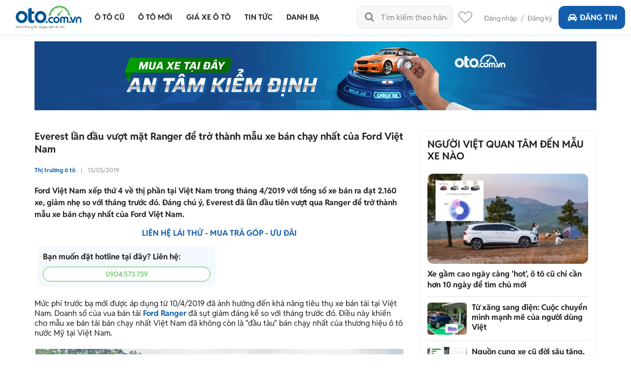

--- FILE ---
content_type: text/html; charset=utf-8
request_url: https://oto.com.vn/campaign-bn-iframe?pageID=21&localtionID=33&makeID=&modelId=&width=360&height=600&bannerTemplate=RectangleMidDetail&bannerTemplateType=0&classProperty=&platform=0&isLargestContentPaint=0&classProperty=&initVideo=0&
body_size: 1863
content:

<html lang="en" style="overflow: hidden">
<head>
    <script>
        var websiteDomain = 'https://oto.com.vn';
        var mobileDomain = 'https://m.oto.com.vn';
    </script>
    <meta charset="utf-8">
    <meta http-equiv="X-UA-Compatible" content="IE=edge">
    <meta name="viewport" content="width=device-width, initial-scale=1">
    <meta name="author" content="oto.com.vn">
    <title>Banner image oto.com.vn</title>
    <meta property="og:title" content="Banner image oto.com.vn" />
    <meta property="og:type" content="article" />
    <meta property="og:image:type" content="image/png" />
    <meta property="og:image:width" content="640" />
    <meta property="og:image:height" content="320" />
    <meta name="viewport" content="width=device-width, initial-scale=1.0, maximum-scale=1.0, user-scalable=0" />
    <meta name="robots" content="noindex, nofollow" />
    <link rel="canonical" href="https://oto.com.vn/campaign-bn-iframe" />
    
    <style>
        body {
            margin: 0px;
        }
        .banner-underlay-section {
            position: relative;
        }
            .banner-underlay-section .link {
                position: absolute;
                width: 100%;
                height: 100%;
                top: 0px;
                z-index: 10;
                display: none;
            }

        .banner-underlay-common-for-video {
            position: relative;
            width: 100%;
            display: block;
            min-height: 0;
            overflow: hidden;
            box-sizing: border-box;
            padding-top: 56.25%;
        }
        .banner-underlay-common-for-video .video-element {
            position: absolute;
            top: 0;
            right: 0;
            bottom: 0;
            left: 0;
            width: 100%;
            height: 100%;
            margin: auto;
            background: transparent;
            object-fit: fill;
        }
        .banner-underlay-common-for-video .btn-sound {
            
            border: none;
            outline: none;
            width: 30px;
            height: 30px;
            background-image: url('https://img1.oto.com.vn/Static/Images/icon-sound/mute.png');
            background-size: contain;
            background-repeat: no-repeat;
            position: fixed;
            z-index: 100000000;
            bottom: 20px;
            right: 10px;
            border-radius: 90px;
            box-shadow: 1px 4px 4px #858585;
            border: 1px solid #ccc;
            background-size: 82% 82%;
            background-repeat: no-repeat;
            background-position: center;
            transition: all 0.3s ease-in-out;
            -moz-transition: all 0.3s ease-in-out;
            -webkit-transition: all 0.3s ease-in-out;
            -o-transition: all 0.3s ease-in-out;
        }

        .banner-underlay-common-for-video .btn-sound.un-mute {
            background-image: url('https://img1.oto.com.vn/Static/Images/icon-sound/sound.png');
        }
    </style>

    <!-- if 'EBAPI' and 'EBCMD' are both in EBModulesToLoad, ensure EBCMD is last -->
    <script>EBModulesToLoad = ['Video', 'EBAPI', 'EBCMD'];</script>
    <script type="text/javascript" src="https://secure-ds.serving-sys.com/BurstingScript/adKit/adkit.js"></script>
    <script type="text/javascript" src="https://img1.oto.com.vn/Static/Scripts/sizmek-banner-video/localPreview.js"></script>
    <script type="text/javascript" src="https://img1.oto.com.vn/Static/Scripts/sizmek-banner-video/settings.js"></script>
    <script type="text/javascript" src="https://img1.oto.com.vn/Static/Scripts/sizmek-banner-video/script.js"></script>

    <script rel="preload" as="script" src="/Scripts/jquery-1.8.2.min.js"></script>
</head>
<body id="master-body">
    


<!-- Body -->
    <div data-bannername="Castrol Video banner 418658149" data-bannerpositionname="RectangleMidDetail" data-bannerid="3015" data-bannerhref="https://m.oto.com.vn/banner-click-3015?url=https%3a%2f%2fad.doubleclick.net%2fddm%2ftrackclk%2fN2244264.5796930ADFORM%2fB35006142.437581469%3bdc_trk_aid%3d630673979%3bdc_trk_cid%3d247761661%3bdc_lat%3d%3bdc_rdid%3d%3btag_for_child_directed_treatment%3d%3btfua%3d%3bgdpr%3d%24%7bGDPR%7d%3bgdpr_consent%3d%24%7bGDPR_CONSENT_755%7d%3bltd%3d%3bdc_tdv%3d1" data-page="ArticelDetail"  class="banner-underlay-common banner-underlay-common-for-video">
        <button type="button" class="btn-sound">&nbsp;</button>
    </div>

    
    <script src="/Scripts/v2.0/campaign-bn-for-iframe.min.js?v=6390500400153222571" defer></script>

    <script>
        $(document).click(function (e) {
            // Đối tượng container chứa popup
            var container2 = $(".btn-sound");
            var checkClickOut2 = false;

            if (!container2.is(e.target) && container2.has(e.target).length === 0) {
                checkClickOut2 = true;
            }

            if (checkClickOut2) {
                ToRedirect('https://m.oto.com.vn/banner-click-3015?url=https%3a%2f%2fad.doubleclick.net%2fddm%2ftrackclk%2fN2244264.5796930ADFORM%2fB35006142.437581469%3bdc_trk_aid%3d630673979%3bdc_trk_cid%3d247761661%3bdc_lat%3d%3bdc_rdid%3d%3btag_for_child_directed_treatment%3d%3btfua%3d%3bgdpr%3d%24%7bGDPR%7d%3bgdpr_consent%3d%24%7bGDPR_CONSENT_755%7d%3bltd%3d%3bdc_tdv%3d1');
                console.log('click ra ngoai roi');
            }
        });
    </script>

    <script>
        function ToRedirect(href) {
            window.open(href, '_blank');
        }
    </script>
</body>
</html>

--- FILE ---
content_type: text/css
request_url: https://staticfile.oto.com.vn/dist/web/styles/theme.min.css.gz?v=639050040015322257
body_size: 2405
content:
body,button,h1,h2,h3,h4,h5,h6,input,select,textarea{font-family:'Reddit Sans',Arial,Helvetica,sans-serif}a:active,a:focus,a:hover,button:focus,input:focus,select:focus,textarea:focus{outline:0}.clear,.clearfix:after,.row:after{clear:both}body{margin:0;font-size:14px;color:#222;min-width:1008px}*{-webkit-box-sizing:border-box;-moz-box-sizing:border-box;box-sizing:border-box}img{border:0;max-width:100%;vertical-align:middle}a{text-decoration:none}.clearfix:after,.clearfix:before{display:table;content:"";line-height:0}::-webkit-input-placeholder{color:#888}html{font-size:100%;-webkit-text-size-adjust:100%;-ms-text-size-adjust:100%}a:focus{outline-offset:0}button,input,select,textarea{margin:0;font-size:100%;vertical-align:middle}button,input{line-height:normal}button:-moz-focus-inner,input:-moz-focus-inner{padding:0;border:0}button{line-height:normal!important}table{border-collapse:collapse;border-spacing:0;border-padding:0}.no-margin{margin:0!important}.pull-left{float:left!important}.pull-right{float:right!important}.hiden{display:none!important}.bg-gray{background-color:#F0F0F0!important}.text-transform{text-transform:uppercase!important}.text-transform-none{text-transform:none!important}.row{margin-left:-15px;margin-right:-15px}.row:after{content:"";display:block}.col,.col-12,.col-2,.col-3,.col-4,.col-6,.col-8{float:left;padding-left:15px;padding-right:15px;position:relative}.col-2{width:16.66666667%}.col-8{width:66.66666667%}.col{width:20%}.col-3{width:25%}.col-4{width:33.3333%}.col-6{width:50%}.col-12,.container{width:100%}.red{color:#E23838!important}.text-center{text-align:center!important}.font-700{font-weight:700!important}.color-green{color:#4DB848}.color-blue{color:#135EAC!important}.bg-green{background:#4DB848!important}.bg-turquoise{background:#13B0B0!important}.bg-red{background:#E23838!important}.bg-light-black{background:#888!important}.font-12{font-size:12px!important}.bg-blue{background:#135EAC}.mt-20{margin-top:20px!important}.modal-backdrop-s.show{z-index:9;display:block}.modal-backdrop-s{position:fixed;top:0;right:0;bottom:0;left:0;z-index:10;background-color:transparent;display:none;opacity:.7}.container{max-width:1170px;margin:auto;padding:0 15px}.full-width{width:100%!important;display:inline-block}.icon-back-top{width:45px;height:45px;position:fixed;bottom:20px;right:10px;background:rgba(0,0,0,.7);cursor:pointer;z-index:999;display:none;font-size:28px;color:#FECC0A;line-height:45px;text-align:center;border-radius:50%;-moz-border-radius:50%;-webkit-border-radius:50%}.heading,.heading a{color:#222}.content{width:100%;display:inline-block;min-height:450px}.heading{font-weight:700;font-size:20px;line-height:24px;text-transform:uppercase;margin:0 0 24px}.heading .alink{font-weight:400;font-size:15px;line-height:24px;color:#135EAC;margin-left:8px}.heading i{color:#135EAC}.list-logo-product-ft{margin:0 -15px}.list-logo-product-ft .item{width:100%;display:inline-block;text-align:center;background:#FFF;border-radius:4px;height:80px;padding-top:10px}.list-logo-product-ft .item .photo{height:35px;width:200px;display:table-cell;text-align:center;vertical-align:middle}.list-logo-product-ft .item .name{font-weight:400;font-size:14px;line-height:14px;color:#888;text-align:center;margin:10px 0 0}.icon-type-number{float:left;width:20px;height:14px;background:url(https://img1.oto.com.vn/Static/Images/icontranmission.png) left center no-repeat}.mt-40{margin-top:40px!important}.b-column,.c-column{float:left;margin-top:40px;min-height:300px}.b-column{width:67.1111%;padding-right:15px}.c-column{width:32.88889%;padding-left:15px}.head-breadcrumb{display:inline-block;width:100%;font-size:14px;color:#135EAC;line-height:24px}.head-breadcrumb a{color:#135EAC}.head-breadcrumb i{color:#888}.text-small-heading{font-weight:400;font-size:14px;line-height:24px;color:#222;text-transform:none;float:right}.btn-blue,.btn-bt-blue,.btn-bt-green,.btn-green{width:100%;display:inline-block;height:30px;line-height:30px;border:0;font-weight:400;font-size:14px;cursor:pointer;color:#fff;text-align:center;border-radius:50px;-moz-border-radius:50px;-webkit-border-radius:50px}.btn-blue{background:#135EAC}.btn-green{background:#4DB848}.btn-bt-blue,.btn-bt-green{background:#FFF;line-height:28px}.btn-bt-green{border:1px solid #4DB848;color:#4DB848}.btn-bt-blue{border:1px solid #135EAC;color:#135EAC}.mt-15{margin-top:15px!important}.w-530{width:530px!important}.w-170{width:170px!important}.mb-35{margin-bottom:35px!important}.custom-select{position:relative;background:#fff;border:1px solid #E1E1E1;width:100%;display:inline-block;border-radius:4px}.custom-select:before{content:'\e804';position:absolute;right:0;top:0;height:40px;line-height:40px;width:30px;font-size:16px;color:#222;font-family:fontello;font-style:normal;font-weight:400;speak:none;text-decoration:inherit;text-align:center;font-variant:normal;text-transform:none;-webkit-font-smoothing:antialiased}.custom-select>select{background:0 0;padding-left:9px;position:relative;z-index:1;-moz-appearance:none;-webkit-appearance:none}.custom-select .select-box{height:40px;font-size:14px;width:100%;padding:9px 25px 9px 10px;line-height:20px;border:0;color:#222;margin:0;text-overflow:ellipsis;white-space:nowrap;overflow:hidden}.input{background:#FFF;border:1px solid #E1E1E1;border-radius:4px;width:100%;display:inline-block;height:40px;padding:9px 10px;line-height:20px}.btn-cancel,.btn-cancel-30{background:#ACACAC;width:100%;display:inline-block}.btn-40,.btn-cancel{border-radius:4px;line-height:40px;font-weight:700;font-size:16px}.btn-40{height:40px;text-transform:none}.btn-cancel{height:40px;text-align:center;color:#FFF;cursor:pointer;padding:0;border:0}.btn-cancel-30,.slide-car .btn-button{color:#fff;cursor:pointer;height:30px;text-align:center;font-size:14px}.btn-cancel-30{line-height:30px;border:0;font-weight:400;border-radius:50px;-moz-border-radius:50px;-webkit-border-radius:50px}.slide-car{width:100%;display:inline-block;position:relative;padding:22px 0 10px 20px;border-radius:4px;margin:10px 0}.line-h-40{line-height:40px!important}.slide-car .heading{margin-bottom:19px}.slide-car .btn-button{position:absolute;z-index:1;top:50%;font-weight:400;border:0;margin-top:-15px;background:rgba(0,0,0,.6);width:30px;line-height:31px;padding:0;border-radius:50%;-moz-border-radius:50%;-webkit-border-radius:50%}.slide-car .btn-button i:before{margin:0;line-height:normal;width:auto}.slide-car .btn-prev{left:5px}.slide-car .btn-next{right:5px}.slide-car .list-slide{width:100%;overflow:hidden;display:inline-block}.slide-car .list-slide .list{margin:0;padding:0}.slide-car .item{width:195px;float:left;margin-right:30px}.slide-car.Salon .item{width:165px}.slide-car .title{margin:9px 0 0;font-weight:700;font-size:16px;line-height:20px;color:#222;text-overflow:ellipsis;white-space:nowrap;overflow:hidden}.slide-car .title a{color:#222}.slide-car .list-dot{width:100%;display:inline-block;text-align:center;margin-top:12px}.slide-car .swiper-pagination-bullet{display:inline-block;list-style:none;background:#C4C4C4;height:8px;width:8px;border-radius:50%;-moz-border-radius:50%;-webkit-border-radius:50%}.slide-car .list-dot .active,.slide-car .swiper-pagination-bullet-active{background:#135EAC}.slide-car-foryou .list-slide .title,.slide-car.Salon .list-slide .title{height:40px;overflow:hidden;margin-bottom:5px;line-height:20px}.slide-car.Salon{padding-bottom:15px}.slide-car.Salon .list-slide .title{margin-bottom:0}.slide-car-foryou{margin-bottom:10px}.slide-car-foryou .price{font-weight:400;font-size:16px;line-height:20px;color:#222;margin:0!important}.slide-car-foryou .list-slide .title a,.slide-car.Salon .list-slide .title a{display:-webkit-box;overflow:hidden;-webkit-line-clamp:2;text-overflow:ellipsis;white-space:normal;word-wrap:break-word;-webkit-box-orient:vertical;color:#222}.slide-car.Salon .list-slide .photo{width:100%;height:165px;display:inline-block;text-align:center;background:#E1E1E1}.slide-car.Salon .list-slide .photo .img{width:165px;height:165px;display:table-cell;text-align:center;vertical-align:middle}.box-brand-slide .item{width:190px;height:120px;background-color:#fff;border:1px solid #E1E1E1;margin:0;padding-top:8px}.box-brand-slide .btn-button{top:125px}.mt-28{margin-top:28px!important}.mt-37{margin-top:37px!important}.mt-5{margin-top:5px!important}.mb-5{margin-bottom:5px!important}.mt-10{margin-top:10px!important}.mb-40{margin-bottom:40px!important}.mb-15{margin-bottom:15px!important}.mb-20{margin-bottom:20px!important}.pd-b-40{padding-bottom:40px!important}.mb-0{margin-bottom:0!important}.mt-0{margin-top:0!important}.box-noresult{margin:0 0 10px;padding:16px 10px;text-align:center}.box-noresult img{width:60px;height:60px;margin:0 0 8px}.box-noresult p{color:#888;font-weight:400;font-size:14px;line-height:20px;margin:0}

--- FILE ---
content_type: application/javascript
request_url: https://staticfile.oto.com.vn/dist/web/scripts/jquery.reel.min.js.gz?v=1
body_size: 8908
content:
!function(e){var t="function"==typeof define&&define.amd&&(define(["jquery"],e)||!0),n=!t&&"object"==typeof module&&"object"==typeof module.exports&&(module.exports=e);!t&&!n&&e()}((function(){return jQuery.reel||function(e,t,n,r){function i(e){return C.instances.first().data(e)}function o(e){return"<"+e+"/>"}function a(e){return"."+(e||"")}function u(e){return e.replace(jt,C.cdn)}function c(e){return"url('"+b(e)+"')"}function s(e,t){return typeof t==Et?t[e]:t}function l(e,t,n){return B(e,Z(t,n))}function f(e,t){return O(e)*(t?-1:1)}function d(e){return e.touch||e.originalEvent.touches&&e.originalEvent.touches[0]||e}function p(e){return e.originalEvent}function g(e){return e===r?0:typeof e==Lt?e:e+"px"}function h(e){return"#"+e}function m(e,t,n){for(;e.length<t;)e=n+e;return e}function v(e){return m(e,2,"0")}function b(e){return encodeURI(decodeURI(e))}function y(e){return C.re.array.exec(e)?e.split(C.re.array):e}function w(e){return!e.parents($t).length}function k(t){return typeof t==Lt?t:e.each(t,(function(e,n){t[e]=n?+n:r}))}function x(e){try{console.error("[ Reel ] "+e)}catch(e){}}if(e){var A=e&&e().jquery.split(/\./);if(!A||+(v(A[0])+v(A[1])+v(A[2]||""))<10602)return x("Too old jQuery library. Please upgrade your jQuery to version 1.6.2 or higher");var C=e.reel={version:"1.3.0",def:{frame:1,frames:36,loops:!0,clickfree:!1,draggable:!0,scrollable:!0,steppable:!0,throwable:!0,wheelable:!0,orientable:!1,cw:!1,revolution:r,stitched:0,directional:!1,row:1,rows:0,rowlock:!1,framelock:!1,orbital:0,vertical:!1,inversed:!1,footage:6,spacing:0,horizontal:!0,suffix:"-reel",image:r,images:"",path:"",preload:"fidelity",shy:!1,speed:0,delay:0,timeout:2,duration:r,rebound:.5,entry:r,opening:0,brake:.23,velocity:0,tempo:36,laziness:6,cursor:r,hint:"",indicator:0,klass:"",preloader:2,area:r,attr:{},annotations:r,responsive:!1,graph:r,monitor:r},scan:function(){return e(a(T)+":not("+a(I)+" > "+a(T)+")").each((function(t,n){(n=(t=e(n)).data()).images=y(n.images);var r={};e(a(U)+"[data-for="+t.attr(Tt)+"]").each((function(t,n){(n=(t=e(n)).data()).x=k(y(n.x)),n.y=k(y(n.y));var i=t.attr(Tt);n.node=t.removeData(),r[i]=n})),n.annotations=r,t.removeData().reel(n)}))},fn:{reel:function(){var n=arguments,l=e(this),m=l.data(),v=n[0]||{},y=n[1];if("object"!=typeof v)return":"==v.slice(0,1)?l.trigger(v.slice(1),y):1==n.length?m[v]:(y!==r&&(C.normal[v]&&(y=C.normal[v](y,m)),m[v]===r?m[v]=y:m[v]!==y&&l.trigger(v+"Change",[r,m[v]=y])),l);var k=e.extend({},C.def,v),A=[];return l.filter(It).unreel().filter((function(){var t=e(this),n=k.attr,r=n.src||t.attr(Ze),i=n.width||t.attr(we)||t.width();return t=n.height||t.attr(rt)||t.height(),r?!(!i||!t)||x("Dimension(s) of the target image unknown"):x("`src` attribute missing on target image")})).each((function(){var n,l,m,v=e(this),y=function(e,t){return v.reel(e,t)&&x(e)},x=function(e){return v.data(e)},z={setup:function(){if(!v.hasClass(T)||!v.parent().hasClass(I)){y($e,k);var t={src:v.attr(Ze),width:v.attr(rt)||null,height:v.attr(we)||null,style:v.attr(Ge)||null,class:v.attr(oe)||null},n=v.attr(k.attr).attr(Ze),r=y(Tt,v.attr(Tt)||v.attr(Tt,T+"-"+ +new Date).attr(Tt)),i=e.extend({},v.data()),u=y(Ce,k.images||[]),c=y(Oe,k.stitched),l=!u.length||c;l=y(Le,k.responsive&&(!!$||!l));var d=y(et,{}),p=k.loops,m=k.orbital,b=k.revolution,w=k.rows,D=y(he,Z(k.footage,k.frames));y(Ne,k.spacing);var _=y(rt,+v.attr(rt)||v.width()),R=y(we,+v.attr(we)||v.height()),E=y(Fe,k.shy),L=y(ye,m&&D||w<=1&&u.length||k.frames),U=w>1||m;y(Ue,s("x",b)||c/2||2*_),y(He,U?s("y",b)||(w>3?R:R/(5-w)):0),w=c?1:P(L/D),y(Xe,c-(p?0:_)),y(We,0),r=h(r+k.suffix),p=(p=v.attr(oe))?p+kt:wt,p=e(o(zt),{id:r.substr(1),class:p+kt+I+kt+Q+"0"}),p=v.wrap(p.addClass(k.klass)).addClass(T),A.push(function(e){return C.instances.push(e[0])&&e}(p)[0]),p=p.parent().bind(z.instance),y(Ae,u.length?wt:k.image||n.replace(C.re.image,"$1"+k.suffix+".$2")),y(ne,e(o(zt),{class:q}).appendTo("body")),y(G,e()),y(re,[]),y(ve,null),y(me,null),y(Me,k.row),y(Ve,0),y(Se,w),y(Qe,k.rowlock),y(be,k.framelock),y(de,y(pe,y(ge,0))),y(ee,1/L),y(Be,r),y(V,y(Pe,k.speed)<0),y(ze,!1),y(tt,0),y(nt,k.vertical),y(Ie,0),y(fe,f(1,!k.cw&&!c)),y(ce,{}),y(ue,!1),y(se,y(le,0)),y(je,y(ke,0)),y(Re,!1),y(Ee,!1),y(De,!1),y(te,k.brake),y(ie,!!m),y(Je,k.tempo/(C.lazy?k.laziness:1)),y(_e,-1),y(Ke,-1),y(Y,k.annotations||p.unbind(a(Y))&&{}),y(qe,1),y(K,{attr:t,data:i}),k.steppable||p.unbind("up.steppable"),k.indicator||p.unbind(".indicator"),Gt(wt,{overflow:xe,position:"relative"}),l||Gt(wt,{width:_,height:R}),l&&e.each(Ut,(function(e,t){d[t]=x(t)})),Gt(xt+kt+a(T),{display:Ct}),Gt(a(q),{position:"fixed",left:g(-100),top:g(-100)},!0),Gt(a(q)+kt+It,{position:At,width:10,height:10},!0),j.bind(z.pool),v.trigger(E?"prepare":"setup")}},instance:{teardown:function(){var n=v.data(K);v.parent().unbind(z.instance),x(Fe)?v.parent().unbind(ae,jt):x(Ge).remove()&&x(G).unbind(it),x(ne).empty(),clearTimeout(l),clearTimeout(m),e(t).unbind(yt,on),e(t).unbind(it),j.unbind(z.pool),ln.unbind(ot),v.siblings().unbind(it).remove(),tn(),v.removeAttr("onloaded"),function(e){C.instances=C.instances.not(h(e.attr(Tt)))}(v.unbind(it).removeData().unwrap().attr(n.attr).data(n.data)),v.attr(Ge)==wt&&v.removeAttr(Ge)},setup:function(){function n(e){return v.trigger("down",[d(e).clientX,d(e).clientY,e])&&e.give}var i=v.parent().append(Xt()),c=y(G,e(k.area||i)),s=k.rows>1,l=k.cursor,f=l==Dt?St:l||Qt;l=l==Dt?Ft+kt+"!important":r,Gt(kt+a(T),{MozUserSelect:Rt,WebkitUserSelect:Rt,MozTransform:"translateZ(0)"}),v.unbind(ae,jt),c.bind(vt,n).bind(k.clickfree?st:ct,n).bind(k.wheelable?pt:null,(function(e,t){return!t||v.trigger("wheel",[t,e])&&e.give})).bind(ut,(function(){return!1})),Gt(wt,{cursor:u(f)}),Gt(a(M),{cursor:"wait"}),Gt(a(H)+xt+a(H)+" *",{cursor:u(l||f)},!0),x(Le)&&(Gt(kt+a(T),{width:"100%",height:J}),e(t).bind(yt,on)),k.hint&&c.attr("title",k.hint),k.indicator&&i.append(Yt("x")),s&&k.indicator&&i.append(Yt("y")),k.monitor&&i.append(Wt=e(o(zt),{class:L}))&&Gt(kt+a(L),{position:At,left:0,top:0})},preload:function(){function t(){var e=c.children(":not([src]):first");return e.attr(Ze,e.data(Ze))}var n=v.parent(),r=x(Ce),i=!r.length,a=C.preload[k.preload]||C.preload[C.def.preload];r=i?[x(Ae)]:a(r.slice(0),k,x),y(Ie,i?.5:0);var u=0,c=x(ne).empty();for(i=[],n.addClass(M),y(Ge,x(Ge)||e("<"+Ge+' type="text/css">'+Gt.rules.join("\n")+"</"+Ge+">").prependTo(_t)),y(ze,!0),v.trigger("stop"),k.responsive&&an(),v.trigger("resize",!0);r.length;)a=C.substitute(k.path+r.shift(),x),e(o(It)).data(Ze,a).appendTo(c).bind("load error abort",(function(e){return"load"!=e.type&&v.trigger(e.type),!w(n)&&v.trigger("preloaded")&&t()&&!1})),i.push(a);setTimeout((function(){for(;++u<C.concurrent_requests;)t()}),0),y(re,i),y(Fe,!1)},preloaded:function(){var e=x(Ce).length||1,t=y(Ie,Z(x(Ie)+1,e));1===t&&v.trigger("frameChange",[r,x(ve)]),t===e&&(v.parent().removeClass(M),v.trigger("loaded"))},loaded:function(){x(Ce).length>1||v.css({backgroundImage:c(C.substitute(k.path+x(Ae),x))}).attr({src:u(Mt)}),x(Oe)&&v.attr({src:u(Mt)}),x(Ee)||y(tt,k.velocity||0),y(ze,!1),D=!0},prepare:function(){v.css("display",Ct).parent().one(ae,jt)},opening:function(){if(!k.opening)return v.trigger("openingDone");y(De,!0),y(Ye,!x(Pe));var e=k.entry||k.speed,t=x(me),n=k.opening;y(me,t-e*n),y(_e,P(n*i(Je)))},openingDone:function(){y(Te,!1),y(De,!1);var n=gt+a(De);j.unbind(n,z.pool[n]),k.orientable&&e(t).bind(at,(function(e){return v.trigger("orient",[p(e).alpha,p(e).beta,p(e).gamma,e])&&e.give})),k.delay>0?l=setTimeout((function(){v.trigger("play")}),1e3*k.delay):v.trigger("play")},play:function(e,t){t=t?y(Pe,t):x(Pe)*f(1,x(V)),(e=k.duration)&&y(Ke,P(e*i(Je))),y(V,t<0),t=y(Te,!!t),y(Ye,!t),Ht()},reach:function(e,t,n){if(t!=x(ve)){e=x(ye),y(Me,P(t/e));var r=y(de,x(ve));t=y(pe,t),t=y(ge,C.math.distance(r,t,e)),n=O(n||x(Pe))*f(1,t<0),v.trigger("play",n)}},pause:function(){Pt()},stop:function(){var e=y(Ye,!0);y(Te,!e)},down:function(t,n,i,o){function a(e){return v.trigger("up",[e])&&e.give}!k.clickfree&&o&&o.button!==r&&o.button!=Nt||k.draggable&&(y(ue,x(ve)),t=k.clickfree,y(tt,0),o=t?x(G):ln,Vt=un(x(Ue),n,i),Pt(),tn(),Zt=0,e($t,ln).addClass(H),o.bind(bt+kt+ft,(function(e){return v.trigger("pan",[d(e).clientX,d(e).clientY,e])&&e.give})).bind(mt+kt+ht,a).bind(t?lt:dt,a))},up:function(){y(ue,!1),y(Re,!1);var t=k.throwable,n=O(nn[0]+nn[1])/60;qt=y(tt,t?!0===t?n:Z(t,n):0)?1:0,Pt(),tn(),e($t,ln).removeClass(H),(k.clickfree?x(G):ln).unbind(ot)},pan:function(e,t,n,r){if(k.draggable&&cn){cn=!1,Pt(),e=k.rows;var i=k.orbital,o=!x(Re)&&e<=1&&!i&&k.scrollable,a={x:t-Vt.x,y:n-Vt.y},u={x:O(a.x),y:O(a.y)};if(r&&o&&u.x<u.y)return r.give=!0;if(u.x>0||u.y>0){if(r&&(r.give=!1),Zt=B(u.x,u.y),Vt={x:t,y:n},r=x(Ue),o=x(ce),u=x(nt),!x(be)){var c=y(me,rn(u?n-o.y:t-o.x,x(se),r,x(je),x(ke),x(fe),u?n-o.y:t-o.x));y(Re,x(Re)||x(ve)!=x(ue)),(a=en(u?a.y:a.x||0))&&y(V,a<0)}i&&x(ie)&&(y(nt,O(n-o.y)>O(t-o.x)),o=un(r,t,n)),e>1&&!x(Qe)&&(e=x(He),a=-(i=x(le))*e,y(Ve,C.math.envelope(n-o.y,i,e,a,a+e,-1))),!(c%1)&&!k.loops&&un(r,t,n)}}},wheel:function(e,t,n){t&&(Bt=!0,e=f(e=P(S.sqrt(O(t))/2),t>0),t=.0833*x(Ue),un(t),e&&y(V,e<0),y(tt,0),y(me,rn(e,x(se),t,x(je),x(ke),x(fe))),n&&n.preventDefault(),n&&(n.give=!1),Pt(),v.trigger("up",[n]))},orient:function(e,t){cn&&!n&&(Ot=!0,e=t/360,fraction=y(me,+(k.stitched||k.cw?1-e:e).toFixed(2)),cn=!1)},fractionChange:function(e,t,n){t===r&&(e=1+N(n/x(ee)),t=k.rows>1,n=k.orbital,y(ie,!!n&&(e<=n||e>=x(he)-n+2)),t&&(e+=(x(Me)-1)*x(ye)),y(ve,e))},tierChange:function(e,t,n){t===r&&(e=y(Me,F(X(n,1,k.rows))),t=x(ye),n=x(ve)%t||t,y(ve,n+e*t-t))},rowChange:function(e,t,n){t===r&&sn(Ve,r,n,k.rows)},frameChange:function(e,t,n){if(t===r){this.className=this.className.replace(C.re.frame_klass,Q+n),e=x(ye),t=k.rows;var i=k.path,o=n%e||e,a=((n-o)/e+1-1)/(t-1),u=x(Me);t?sn(Ve,a,u,t):x(Ve);var s=sn(me,r,o,e),l=x(he);k.orbital&&x(nt)&&(n=k.inversed?l+1-n:n,n+=l);var f=x(Oe);if(!(e=x(Ce)).length||f){o=x(Ne);var d=x(rt);a=x(we),f?(t=t<=1?0:(a+o)*(t-u),n=[g(-(n=y(We,F(X(s,0,x(Xe)))%f))),g(-t)],e=e.length>1&&e[u-1],t=C.substitute(i+e,x),e&&v.css("backgroundImage").search(t)<0&&v.css({backgroundImage:c(t)})):(i=k.horizontal,u=(u=n%l-1)<0?l-1:u,n=N((n-.1)/l),n+=t>1||x(V)?0:k.directional?x(Se):0,n*=(i?a:d)+o,t=u*((i?d:a)+o),n=e.length?[0,0]:i?[g(-t),g(-n)]:[g(-n),g(-t)]),v.css({backgroundPosition:n.join(kt)})}else x(Le)&&an(),x(Ie)&&v.attr({src:b(C.substitute(i+e[n-1],x))})}},"frameChange.reach":function(e,t,n){x(pe)&&t===r&&(e=C.math.distance(x(de),n,x(ye)),O(e)>=O(x(ge))&&(y(ve,y(pe)),y(pe,y(ge,y(de,0))),v.trigger("stop")))},"imageChange imagesChange":function(){v.trigger("preload")},"fractionChange.indicator":function(e,t,n){if(k.indicator&&t===r){e=k.indicator;var i=k.orbital;t=i&&x(nt)?x(we):x(rt),i=i?x(he):k.images.length||x(ye),i=P(t/i),n=F(X(n,0,t-=i)),n=!k.cw||x(Oe)?n:t-n,Yt.$x.css(x(nt)?{left:0,top:g(n),bottom:J,width:e,height:i}:{bottom:0,left:g(n),top:J,width:i,height:e})}},"tierChange.indicator":function(e,t,n){if(k.rows>1&&k.indicator&&t===r){var i=x(we);e=k.indicator,t=P(i/k.rows),n=F(n*(i-=t)),Yt.$y.css({left:0,top:n,width:e,height:t})}},"setup.annotations":function(){var t=v.parent();e.each(x(Y),(function(n,r){var i=typeof r.node==Lt?e(r.node):r.node||{};i=(i=i.jquery?i:e(o(zt),i)).attr({id:n}).addClass(U);var a=r.image?e(o(It),r.image):e(),u=r.link?e(o("a"),r.link).click((function(){v.trigger("up.annotations",{target:u})})):e();Gt(h(n),{display:Rt,position:At},!0),r.image||r.link&&i.append(u),r.link||r.image&&i.append(a),r.link&&r.image&&i.append(u.append(a)),i.appendTo(t)}))},"prepare.annotations":function(){e.each(x(Y),(function(t){e(h(t)).hide()}))},"frameChange.annotations":function(t,n){if(x(Ie)&&n===r){var i=x(rt),o=x(Oe),a=x(We);e.each(x(Y),(function(t,n){t=e(h(t));var u=n.start||1,c=n.end,s=s||x(ve),l=s-1,f=!!n.at&&"+"==n.at[l];l=n.at?l:l-u+1,s=typeof n.x!=Et?n.x:n.x[l];var d=typeof n.y!=Et?n.y:n.y[l];n=s!==r&&d!==r&&(n.at?f:l>=0&&(!c||l<=c-u)),o&&(u=s>o-i&&a>=0&&a<i,s=s<i&&a>o-i?s+o:s,s=u?s-o:s,s-=a),x(Le)&&(u=x(qe),s=s&&s*u,d=d&&d*u),s={display:n?Ct:Rt,left:g(s),top:g(d)},t.css(s)}))}},"up.annotations":function(t,n){Zt>10||Bt||((t=e(n.target)).is("a")?t:t.parents("a")).attr("href")&&(Zt=10)},"up.steppable":function(){Zt||Bt||v.trigger(x(ce).x-v.offset().left>.5*x(rt)?"stepRight":"stepLeft")},"stepLeft stepRight":function(){Pt()},stepLeft:function(){y(V,!1),y(me,x(me)-x(ee)*x(fe))},stepRight:function(){y(V,!0),y(me,x(me)+x(ee)*x(fe))},stepUp:function(){y(Me,x(Me)-1)},stepDown:function(){y(Me,x(Me)+1)},resize:function(e,t){if(!x(ze)||t){var n=x(Oe),i=x(Ne);e=x(we);var o=!x(Ce).length||n,a=k.rows||1;n=x(Ce).length?n?g(n)+kt+g(e):r:n&&g(n)+kt+g((e+i)*a-i)||g((x(rt)+i)*x(he)-i)+kt+g((e+i)*x(Se)*a*(k.directional?2:1)-i),v.css({height:o?g(e):null,backgroundSize:n||null}),t||v.trigger("imagesChange")}},"setup.fu":function(){y(ve,k.frame+(x(Me)-1)*x(ye)),v.trigger("preload")},"wheel.fu":function(){Bt=!1},"clean.fu":function(){v.trigger("teardown")},"loaded.fu":function(){v.trigger("opening")}},pool:{"tick.reel.preload":function(){if((D||x(ze))&&!x(Fe)){var e=x(rt),t=W(Xt.$.css(rt)),n=x(Ce).length||1,r=F(1/n*x(Ie)*e);Xt.$.css({width:t+(r-t)/3+1}),x(Ie)===n&&t>e-1&&(D=!1,Xt.$.fadeOut(300,(function(){Xt.$.css({opacity:1,width:0})})))}},"tick.reel":function(e){if(!x(Fe)){var t=x(tt),r=i(Je),o=k.monitor;if(C.intense||!Jt()){if(qt&&(t-=x(te)/r*qt,t=y(tt,t>.1?t:qt=n=0)),o&&Wt.text(x(o)),t&&qt++,n&&n++,en(0),cn=!0,n&&!t)return _(e);if(x(ue))return _(e,Pt());x(_e)>0||(!k.loops&&k.rebound&&(n||x(me)%1?Kt=0:Kt++,Kt>=1e3*k.rebound/r&&y(V,!x(V))),e=x(fe)*f(1,x(V)),r=x(Ke),t=(x(Te)&&!Ot&&r?O(x(Pe))+t:t)/i(Je),y(me,x(me)-t*e),!(r=k.duration?r>0&&y(Ke,r-1):r)&&x(Te)&&v.trigger("stop"))}}},"tick.reel.opening":function(){if(x(De)){var e=(k.entry||k.speed)/i(Je)*(k.cw?-1:1),t=y(_e,x(_e)-1);y(me,x(me)+e),t||v.trigger("openingDone")}}}},D=!1,_=function(e,t){return e.stopImmediatePropagation()||t},jt=function(){v.trigger("setup")},qt=0,Ht=function(){return n=0},Pt=function(){return clearTimeout(l),j.unbind(gt+a(De),z.pool[gt+a(De)]),y(_e,0),y(Ee,!0),n=-k.timeout*i(Je)},Zt=0,Bt=!1,Ot=!1,Wt=e(),Xt=function(){return Gt(kt+a(E),{position:At,left:0,bottom:0,height:k.preloader,overflow:xe,backgroundColor:"#000"}),Xt.$=e(o(zt),{class:E})},Yt=function(t){return Gt(kt+a(R)+a(t),{position:At,width:0,height:0,overflow:xe,backgroundColor:"#000"}),Yt["$"+t]=e(o(zt),{class:R+kt+t})},Gt=function(t,n,r){return r=r?wt:x(Be),t=t.replace(/^/,r).replace(xt,xt+r),Gt.rules.push(t+(i=n,o=[],e.each(i,(function(e,t){o.push(e.replace(/([A-Z])/g,"-$1").toLowerCase()+":"+g(t)+";")})),"{"+o.join(wt)+"}"))&&n;var i,o},Jt=function(){var n=x(we),r=x(rt),i=v[0].getBoundingClientRect();return i.top<-n||i.left<-r||i.right>r+e(t).width()||i.bottom>n+e(t).height()},Kt=0,Vt={x:0,y:0},en=function(e){return nn.push(e)&&nn.shift()&&e},tn=function(){return nn=[0,0]},nn=tn(),rn=k.graph||C.math[k.loops?"hatch":"envelope"],on=function(){clearTimeout(m),m=setTimeout(an,C.resize_gauge)},an=function(){if(v.width()!=x(rt)){var t=x(et),n=y(qe,v.width()/t.width);e.each(t,(function(e,t){y(e,F(t*n))})),v.trigger("resize")}},un=function(e,t,n){var i=y(se,x(me));y(le,x(Ve));var o=k.loops;return y(je,o?0:-i*e),y(ke,o?e:e-i*e),t!==r&&y(ce,{x:t,y:n})||r},cn=!0,sn=function(e,t,n,i){if(i){var o=x(e)||0;return n=t!==r?t:(n-1)/(i-1),n=e!=me?n:Z(n,.9999),+O(o-n).toFixed(8)>=+(1/(i-1)).toFixed(8)?y(e,n):t||o}},ln=j;try{j[0]!=top.document&&(ln=j.add(top.document))}catch(e){}top===self?e():e("iframe",ln.last()).each((function(){try{if(e(this).contents().find(_t).html()==e(_t).html())return e(this)&&!1}catch(e){}})),Gt.rules=[],z.setup()})),D=D||function e(){var t=+new Date,n=i(Je);return n?(j.trigger(gt),C.cost=(+new Date+C.cost-t)/2,D=setTimeout(e,B(4,1e3/n-C.cost))):D=null}(),e(A)},unreel:function(){return this.trigger("teardown")}},re:{image:/^(.*)\.(jpg|jpeg|png|gif)\??.*$/i,ua:[/(msie|opera|firefox|chrome|safari)[ \/:]([\d.]+)/i,/(webkit)\/([\d.]+)/i,/(mozilla)\/([\d.]+)/i],array:/ *, */,lazy_agent:/\(iphone|ipod|android|fennec|blackberry/i,frame_klass:/frame-\d+/,substitution:/(@([A-Z]))/g,no_match:/^(undefined|)$/,sequence:/(^[^#|]*([#]+)[^#|]*)($|[|]([0-9]+)\.\.([0-9]+))($|[|]([0-9]+)$)/},cdn:"http://code.vostrel.net/",math:{envelope:function(e,t,n,r,i,o){return t+l(r,i,-e*o)/n},hatch:function(e,t,n,r,i,o){return(e=t+-(e=(e<r?i:0)+e%i)*o/n)-N(e)},interpolate:function(e,t,n){return t+e*(n-t)},distance:function(e,t,n){var r=n/2;return(e=t-e)<-r?e+n:e>r?e-n:e}},preload:{fidelity:function(e,t,n){function r(e,n,r){function i(e){for(;!(e>=1&&e<=s);)e+=e<1?+s:-s;return u[r+e]||(u[r+e]=!!o.push(e))}if(!e.length)return[];var o=[],a=4*n,c=t.frame,s=e.length;n=!0;for(var l=s/a,f=0;f<a;f++)i(c+F(f*l));for(;l>1;)for(f=0,a=o.length,l/=2,n=!n;f<a;f++)i(o[f]+(n?1:-1)*F(l));for(f=0;f<=s;f++)i(f);for(f=0;f<o.length;f++)o[f]=e[o[f]-1];return o}var i=t.orbital,o=i?2:t.rows||1,a=n(i?he:ye);n=(t.row-1)*a,i=[].concat(e);var u=new Array(e.length+1);return r(e=o<2?[]:i.slice(n,n+a),1,n).concat(r(i,o,0))},linear:function(e){return e}},substitute:function(e,t){return e.replace(C.re.substitution,(function(e,n,r){return"function"==typeof C.substitutes[r]?C.substitutes[r](t):Ht[r]?t(Ht[r]):n}))},substitutes:{T:function(){return+new Date}},normal:{fraction:function(e,t){return null===e?e:t[$e].loops?e-N(e):l(0,1,e)},tier:function(e){return null===e?e:l(0,1,e)},row:function(e,t){return null===e?e:F(l(1,t[$e].rows,e))},frame:function(e,t){if(null===e)return e;var n=t[$e];return t=t[ye]*(n.orbital?2:n.rows||1),(e=F(n.loops?e%t||t:l(1,t,e)))<0?e+t:e},images:function(e,t){var n=C.re.sequence.exec(e);return n?C.sequence(n,t[$e]):e}},sequence:function(e,t){if(e.length<=1)return t.images;var n=[],r=t.orbital,i=e[1],o=e[2],a=e[4];a=C.re.no_match.test(a+wt)?1:+a;var u=r?2:t.rows||1;for(t=r?t.footage:t.stitched?1:t.frames,u=+(e[5]||u*t)-a,e=+e[7]||1,t=0;t<=u;)n.push(i.replace(o,m(a+t+wt,o.length,"0"))),t+=e;return n},instances:e(),leader:i,resize_gauge:300,concurrent_requests:4,cost:0},j=e(n);n=navigator.userAgent;var z=C.re.ua[0].exec(n)||C.re.ua[1].exec(n)||C.re.ua[2].exec(n);A=+z[2].split(".").slice(0,2).join(".");var D,_=!((z="MSIE"==z[1])&&A<8),$=!(z&&A<9),T="reel",I=T+"-overlay",q=T+"-cache",R=T+"-indicator",E=T+"-preloader",L=T+"-monitor",U=T+"-annotation",H=T+"-panning",M=T+"-loading",Q="frame-",S=Math,F=S.round,N=S.floor,P=S.ceil,Z=S.min,B=S.max,O=S.abs,W=parseInt,X=C.math.interpolate,Y="annotations",G="area",J="auto",K="backup",V="backwards",ee="bit",te="brake",ne="cache",re=ne+"d",ie="center",oe="class",ae="click",ue=ae+"ed",ce=ue+"_location",se=ue+"_on",le=ue+"_tier",fe="cwish",de="departure",pe="destination",ge="distance",he="footage",me="fraction",ve="frame",be="framelock",ye="frames",we="height",ke="hi",xe="hidden",Ae="image",Ce="images",je="lo",ze="loading",De="opening",_e=De+"_ticks",$e="options",Te="playing",Ie="preloaded",qe="ratio",Re="reeling",Ee="reeled",Le="responsive",Ue="revolution",He="revolution_y",Me="row",Qe="rowlock",Se="rows",Fe="shy",Ne="spacing",Pe="speed",Ze="src",Be="stage",Oe="stitched",We=Oe+"_shift",Xe=Oe+"_travel",Ye="stopped",Ge="style",Je="tempo",Ke="ticks",Ve="tier",et="truescale",tt="velocity",nt="vertical",rt="width",it=a(T),ot=a("pan")+it,at="deviceorientation"+it,ut="dragstart"+it,ct="mousedown"+it,st="mouseenter"+it,lt="mouseleave"+ot,ft="mousemove"+ot,dt="mouseup"+ot,pt="mousewheel"+it,gt="tick"+it,ht="touchcancel"+ot,mt="touchend"+ot,vt="touchstart"+it,bt="touchmove"+ot,yt="resize"+it,wt="",kt=" ",xt=",",At="absolute",Ct="block",jt="@CDN@",zt="div",Dt="hand",_t="head",$t="html",Tt="id",It="img",qt="jquery."+T,Rt="none",Et="object",Lt="string",Ut=[rt,we,Ne,Ue,He,Oe,We,Xe],Ht={W:rt,H:we},Mt=_?"[data-uri]"+"CAAIAIAAAAAAAAAAACH5BAEAAAAALAAAAAAIAAgAAAIHhI+py+1dAAA7":jt+"blank.gif",Qt=c(jt+qt+".cur")+xt+"move",St=c(jt+qt+"-drag.cur")+xt+"move",Ft=c(jt+qt+"-drag-down.cur")+xt+"move";C.lazy=C.re.lazy_agent.test(n);var Nt=z&&A<9?1:0,Pt=e.cleanData;return e.cleanData=function(t){return e(t).each((function(){e(this).triggerHandler("clean")})),Pt.apply(this,arguments)},e.extend(e.fn,C.fn)&&e(C.scan),C}}(jQuery,window,document)}));

--- FILE ---
content_type: application/javascript
request_url: https://staticfile.oto.com.vn/dist/web/scripts/pannellum.min.js.gz?v=1
body_size: 17394
content:
window.libpannellum=function(e,t,a){function o(o){function c(e,t){return 1==e.level&&1!=t.level?-1:1==t.level&&1!=e.level?1:t.timestamp-e.timestamp}function u(e,t){return e.level!=t.level?e.level-t.level:e.diff-t.diff}function d(e,t,a,o,n,i){this.vertices=e,this.side=t,this.level=a,this.x=o,this.y=n,this.path=i.replace("%s",t).replace("%l",a).replace("%x",o).replace("%y",n)}function f(e,t,a,o,n){var i;i=g(e,(l=t.vertices).slice(0,3));var r=g(e,l.slice(3,6)),s=g(e,l.slice(6,9)),l=g(e,l.slice(9,12)),h=i[0]+r[0]+s[0]+l[0];if(-4==h||4==h?i=!1:i=-4!=(h=i[1]+r[1]+s[1]+l[1])&&4!=h&&4!=i[2]+r[2]+s[2]+l[2],i){for(r=(i=t.vertices)[0]+i[3]+i[6]+i[9],s=i[1]+i[4]+i[7]+i[10],l=i[2]+i[5]+i[8]+i[11],h=Math.sqrt(r*r+s*s+l*l),l=Math.asin(l/h),r=Math.atan2(s,r)-o,r+=r>Math.PI?-2*Math.PI:r<-Math.PI?2*Math.PI:0,r=Math.abs(r),t.diff=Math.acos(Math.sin(a)*Math.sin(l)+Math.cos(a)*Math.cos(l)*Math.cos(r)),r=!1,s=0;s<y.nodeCache.length;s++)if(y.nodeCache[s].path==t.path){r=!0,y.nodeCache[s].timestamp=y.nodeCacheTimestamp++,y.nodeCache[s].diff=t.diff,y.currentNodes.push(y.nodeCache[s]);break}if(r||(t.timestamp=y.nodeCacheTimestamp++,y.currentNodes.push(t),y.nodeCache.push(t)),t.level<y.level){l=T.cubeResolution*Math.pow(2,t.level-T.maxLevel),r=Math.ceil(l*T.invTileResolution)-1,s=l%T.tileResolution*2;var c=2*l%T.tileResolution;0===c&&(c=T.tileResolution),0===s&&(s=2*T.tileResolution),h=.5,t.x!=r&&t.y!=r||(h=1-T.tileResolution/(T.tileResolution+c));var u=1-h,p=(l=[],h),m=h,v=h,w=u,b=u,x=u;for(c<T.tileResolution&&(t.x==r&&t.y!=r?(b=m=.5,("d"==t.side||"u"==t.side)&&(x=v=.5)):t.x!=r&&t.y==r&&(w=p=.5,"l"==t.side||"r"==t.side)&&(x=v=.5)),s<=T.tileResolution&&(t.x==r&&(p=0,w=1,"l"==t.side||"r"==t.side)&&(v=0,x=1),t.y==r&&(m=0,b=1,"d"==t.side||"u"==t.side)&&(v=0,x=1)),c=new d(c=[i[0],i[1],i[2],i[0]*p+i[3]*w,i[1]*h+i[4]*u,i[2]*v+i[5]*x,i[0]*p+i[6]*w,i[1]*m+i[7]*b,i[2]*v+i[8]*x,i[0]*h+i[9]*u,i[1]*m+i[10]*b,i[2]*v+i[11]*x],t.side,t.level+1,2*t.x,2*t.y,T.fullpath),l.push(c),t.x==r&&s<=T.tileResolution||(c=new d(c=[i[0]*p+i[3]*w,i[1]*h+i[4]*u,i[2]*v+i[5]*x,i[3],i[4],i[5],i[3]*h+i[6]*u,i[4]*m+i[7]*b,i[5]*v+i[8]*x,i[0]*p+i[6]*w,i[1]*m+i[7]*b,i[2]*v+i[8]*x],t.side,t.level+1,2*t.x+1,2*t.y,T.fullpath),l.push(c)),t.x==r&&s<=T.tileResolution||t.y==r&&s<=T.tileResolution||(c=new d(c=[i[0]*p+i[6]*w,i[1]*m+i[7]*b,i[2]*v+i[8]*x,i[3]*h+i[6]*u,i[4]*m+i[7]*b,i[5]*v+i[8]*x,i[6],i[7],i[8],i[9]*p+i[6]*w,i[10]*h+i[7]*u,i[11]*v+i[8]*x],t.side,t.level+1,2*t.x+1,2*t.y+1,T.fullpath),l.push(c)),t.y==r&&s<=T.tileResolution||(c=new d(c=[i[0]*h+i[9]*u,i[1]*m+i[10]*b,i[2]*v+i[11]*x,i[0]*p+i[6]*w,i[1]*m+i[7]*b,i[2]*v+i[8]*x,i[9]*p+i[6]*w,i[10]*h+i[7]*u,i[11]*v+i[8]*x,i[9],i[10],i[11]],t.side,t.level+1,2*t.x,2*t.y+1,T.fullpath),l.push(c)),t=0;t<l.length;t++)f(e,l[t],a,o,n)}}}function p(e,t,a){var o=Math.sin(t);return t=Math.cos(t),"x"==a?[e[0],t*e[1]+o*e[2],t*e[2]-o*e[1],e[3],t*e[4]+o*e[5],t*e[5]-o*e[4],e[6],t*e[7]+o*e[8],t*e[8]-o*e[7]]:"y"==a?[t*e[0]-o*e[2],e[1],t*e[2]+o*e[0],t*e[3]-o*e[5],e[4],t*e[5]+o*e[3],t*e[6]-o*e[8],e[7],t*e[8]+o*e[6]]:"z"==a?[t*e[0]+o*e[1],t*e[1]-o*e[0],e[2],t*e[3]+o*e[4],t*e[4]-o*e[3],e[5],t*e[6]+o*e[7],t*e[7]-o*e[6],e[8]]:void 0}function m(e){return[e[0],e[4],e[8],e[12],e[1],e[5],e[9],e[13],e[2],e[6],e[10],e[14],e[3],e[7],e[11],e[15]]}function v(e){U(e,e.path+"."+T.extension,(function(t,a){e.texture=t,e.textureLoaded=a?2:1}),k.crossOrigin)}function g(e,t){var a=(n=[e[0]*t[0]+e[1]*t[1]+e[2]*t[2],e[4]*t[0]+e[5]*t[1]+e[6]*t[2],e[11]+e[8]*t[0]+e[9]*t[1]+e[10]*t[2],1/(e[12]*t[0]+e[13]*t[1]+e[14]*t[2])])[0]*n[3],o=n[1]*n[3],n=n[2]*n[3],i=[0,0,0];return-1>a&&(i[0]=-1),1<a&&(i[0]=1),-1>o&&(i[1]=-1),1<o&&(i[1]=1),(-1>n||1<n)&&(i[2]=1),i}function w(){console.log("Reducing canvas size due to error 1286!"),N.width=Math.round(N.width/2),N.height=Math.round(N.height/2)}var y,b,x,E,M,P,R,_,T,L,C,I,A,S,D,k,N=t.createElement("canvas");N.style.width=N.style.height="100%",o.appendChild(N),this.init=function(e,c,u,d,f,p,m,v){function g(e){if(F){var t=e*e*4,a=new Uint8ClampedArray(t),o=v.backgroundColor?v.backgroundColor:[0,0,0];o[0]*=255,o[1]*=255,o[2]*=255;for(var n=0;n<t;n++)a[n++]=o[0],a[n++]=o[1],a[n++]=o[2];for(e=new ImageData(a,e,e),O=0;6>O;O++)0==T[O].width&&(T[O]=e)}}if(c===a&&(c="equirectangular"),"equirectangular"!=c&&"cubemap"!=c&&"multires"!=c)throw console.log("Error: invalid image type specified!"),{type:"config error"};if(L=c,T=e,C=u,k=v||{},y){if(x&&(b.detachShader(y,x),b.deleteShader(x)),E&&(b.detachShader(y,E),b.deleteShader(E)),b.bindBuffer(b.ARRAY_BUFFER,null),b.bindBuffer(b.ELEMENT_ARRAY_BUFFER,null),y.texture&&b.deleteTexture(y.texture),y.nodeCache)for(e=0;e<y.nodeCache.length;e++)b.deleteTexture(y.nodeCache[e].texture);b.deleteProgram(y),y=a}_=a;var O,U,F=!1;if("cubemap"==L)for(O=0;6>O;O++)0<T[O].width?(U===a&&(U=T[O].width),U!=T[O].width&&console.log("Cube faces have inconsistent widths: "+U+" vs. "+T[O].width)):F=!0;if("cubemap"==L&&0!=(U&U-1)&&(navigator.userAgent.toLowerCase().match(/(iphone|ipod|ipad).* os 8_/)||navigator.userAgent.toLowerCase().match(/(iphone|ipod|ipad).* os 9_/)||navigator.userAgent.toLowerCase().match(/(iphone|ipod|ipad).* os 10_/)||navigator.userAgent.match(/Trident.*rv[ :]*11\./))||(b||(b=N.getContext("experimental-webgl",{alpha:!1,depth:!1})),b&&1286==b.getError()&&w()),!b&&("multires"==L&&T.hasOwnProperty("fallbackPath")||"cubemap"==L)&&("WebkitAppearance"in t.documentElement.style||navigator.userAgent.match(/Trident.*rv[ :]*11\./)||-1!==navigator.appVersion.indexOf("MSIE 10"))){P&&o.removeChild(P),(P=t.createElement("div")).className="pnlm-world",d=T.basePath?T.basePath+T.fallbackPath:T.fallbackPath;var B="frblud".split(""),z=0;f=function(){var e=t.createElement("canvas");e.className="pnlm-face pnlm-"+B[this.side]+"face",P.appendChild(e);var a=e.getContext("2d");e.style.width=this.width+4+"px",e.style.height=this.height+4+"px",e.width=this.width+4,e.height=this.height+4,a.drawImage(this,2,2);var o,n,i=a.getImageData(0,0,e.width,e.height),r=i.data;for(o=2;o<e.width-2;o++)for(n=0;4>n;n++)r[4*(o+e.width)+n]=r[4*(o+2*e.width)+n],r[4*(o+e.width*(e.height-2))+n]=r[4*(o+e.width*(e.height-3))+n];for(o=2;o<e.height-2;o++)for(n=0;4>n;n++)r[4*(o*e.width+1)+n]=r[4*(o*e.width+2)+n],r[4*((o+1)*e.width-2)+n]=r[4*((o+1)*e.width-3)+n];for(n=0;4>n;n++)r[4*(e.width+1)+n]=r[4*(2*e.width+2)+n],r[4*(2*e.width-2)+n]=r[4*(3*e.width-3)+n],r[4*(e.width*(e.height-2)+1)+n]=r[4*(e.width*(e.height-3)+2)+n],r[4*(e.width*(e.height-1)-2)+n]=r[4*(e.width*(e.height-2)-3)+n];for(o=1;o<e.width-1;o++)for(n=0;4>n;n++)r[4*o+n]=r[4*(o+e.width)+n],r[4*(o+e.width*(e.height-1))+n]=r[4*(o+e.width*(e.height-2))+n];for(o=1;o<e.height-1;o++)for(n=0;4>n;n++)r[o*e.width*4+n]=r[4*(o*e.width+1)+n],r[4*((o+1)*e.width-1)+n]=r[4*((o+1)*e.width-2)+n];for(n=0;4>n;n++)r[n]=r[4*(e.width+1)+n],r[4*(e.width-1)+n]=r[4*(2*e.width-2)+n],r[e.width*(e.height-1)*4+n]=r[4*(e.width*(e.height-2)+1)+n],r[4*(e.width*e.height-1)+n]=r[4*(e.width*(e.height-1)-2)+n];a.putImageData(i,0,0),H.call(this)};var H=function(){0<this.width?(M===a&&(M=this.width),M!=this.width&&console.log("Fallback faces have inconsistent widths: "+M+" vs. "+this.width)):F=!0,6==++z&&(M=this.width,o.appendChild(P),m())};F=!1;for(O=0;6>O;O++)(p=new Image).crossOrigin=k.crossOrigin?k.crossOrigin:"anonymous",p.side=O,p.onload=f,p.onerror=H,p.src="multires"==L?d.replace("%s",B[O])+"."+T.extension:T[O].src;g(M)}else{if(!b)throw console.log("Error: no WebGL support detected!"),{type:"no webgl"};for("cubemap"==L&&g(U),T.fullpath=T.basePath?T.basePath+T.path:T.path,T.invTileResolution=1/T.tileResolution,e=[-1,1,-1,1,1,-1,1,-1,-1,-1,-1,-1,1,1,1,-1,1,1,-1,-1,1,1,-1,1,-1,1,1,1,1,1,1,1,-1,-1,1,-1,-1,-1,-1,1,-1,-1,1,-1,1,-1,-1,1,-1,1,1,-1,1,-1,-1,-1,-1,-1,-1,1,1,1,-1,1,1,1,1,-1,1,1,-1,-1],R=[],O=0;6>O;O++)R[O]=e.slice(12*O,12*O+12),e=[-1,1,-1,1,1,-1,1,-1,-1,-1,-1,-1,1,1,1,-1,1,1,-1,-1,1,1,-1,1,-1,1,1,1,1,1,1,1,-1,-1,1,-1,-1,-1,-1,1,-1,-1,1,-1,1,-1,-1,1,-1,1,1,-1,1,-1,-1,-1,-1,-1,-1,1,1,1,-1,1,1,1,1,-1,1,1,-1,-1];if(e=0,"equirectangular"==L){if(e=b.getParameter(b.MAX_TEXTURE_SIZE),Math.max(T.width/2,T.height)>e)throw console.log("Error: The image is too big; it's "+T.width+"px wide, but this device's maximum supported size is "+2*e+"px."),{type:"webgl size error",width:T.width,maxWidth:2*e}}else if("cubemap"==L&&U>b.getParameter(b.MAX_CUBE_MAP_TEXTURE_SIZE))throw console.log("Error: The image is too big; it's "+U+"px wide, but this device's maximum supported size is "+e+"px."),{type:"webgl size error",width:U,maxWidth:e};if(v===a||v.horizonPitch===a&&v.horizonRoll===a||(_=[v.horizonPitch==a?0:v.horizonPitch,v.horizonRoll==a?0:v.horizonRoll]),U=b.TEXTURE_2D,b.viewport(0,0,b.drawingBufferWidth,b.drawingBufferHeight),b.getShaderPrecisionFormat&&(c=b.getShaderPrecisionFormat(b.FRAGMENT_SHADER,b.HIGH_FLOAT))&&1>c.precision&&(r=r.replace("highp","mediump")),x=b.createShader(b.VERTEX_SHADER),c=n,"multires"==L&&(c=i),b.shaderSource(x,c),b.compileShader(x),E=b.createShader(b.FRAGMENT_SHADER),c=l,"cubemap"==L?(U=b.TEXTURE_CUBE_MAP,c=s):"multires"==L&&(c=h),b.shaderSource(E,c),b.compileShader(E),y=b.createProgram(),b.attachShader(y,x),b.attachShader(y,E),b.linkProgram(y),b.getShaderParameter(x,b.COMPILE_STATUS)||console.log(b.getShaderInfoLog(x)),b.getShaderParameter(E,b.COMPILE_STATUS)||console.log(b.getShaderInfoLog(E)),b.getProgramParameter(y,b.LINK_STATUS)||console.log(b.getProgramInfoLog(y)),b.useProgram(y),y.drawInProgress=!1,c=v.backgroundColor?v.backgroundColor:[0,0,0],b.clearColor(c[0],c[1],c[2],1),b.clear(b.COLOR_BUFFER_BIT),y.texCoordLocation=b.getAttribLocation(y,"a_texCoord"),b.enableVertexAttribArray(y.texCoordLocation),"multires"!=L?(I||(I=b.createBuffer()),b.bindBuffer(b.ARRAY_BUFFER,I),b.bufferData(b.ARRAY_BUFFER,new Float32Array([-1,1,1,1,1,-1,-1,1,1,-1,-1,-1]),b.STATIC_DRAW),b.vertexAttribPointer(y.texCoordLocation,2,b.FLOAT,!1,0,0),y.aspectRatio=b.getUniformLocation(y,"u_aspectRatio"),b.uniform1f(y.aspectRatio,b.drawingBufferWidth/b.drawingBufferHeight),y.psi=b.getUniformLocation(y,"u_psi"),y.theta=b.getUniformLocation(y,"u_theta"),y.f=b.getUniformLocation(y,"u_f"),y.h=b.getUniformLocation(y,"u_h"),y.v=b.getUniformLocation(y,"u_v"),y.vo=b.getUniformLocation(y,"u_vo"),y.rot=b.getUniformLocation(y,"u_rot"),b.uniform1f(y.h,d/(2*Math.PI)),b.uniform1f(y.v,f/Math.PI),b.uniform1f(y.vo,p/Math.PI*2),"equirectangular"==L&&(y.backgroundColor=b.getUniformLocation(y,"u_backgroundColor"),b.uniform4fv(y.backgroundColor,c.concat([1]))),y.texture=b.createTexture(),b.bindTexture(U,y.texture),"cubemap"==L?(b.texImage2D(b.TEXTURE_CUBE_MAP_POSITIVE_X,0,b.RGB,b.RGB,b.UNSIGNED_BYTE,T[1]),b.texImage2D(b.TEXTURE_CUBE_MAP_NEGATIVE_X,0,b.RGB,b.RGB,b.UNSIGNED_BYTE,T[3]),b.texImage2D(b.TEXTURE_CUBE_MAP_POSITIVE_Y,0,b.RGB,b.RGB,b.UNSIGNED_BYTE,T[4]),b.texImage2D(b.TEXTURE_CUBE_MAP_NEGATIVE_Y,0,b.RGB,b.RGB,b.UNSIGNED_BYTE,T[5]),b.texImage2D(b.TEXTURE_CUBE_MAP_POSITIVE_Z,0,b.RGB,b.RGB,b.UNSIGNED_BYTE,T[0]),b.texImage2D(b.TEXTURE_CUBE_MAP_NEGATIVE_Z,0,b.RGB,b.RGB,b.UNSIGNED_BYTE,T[2])):T.width<=e?(b.uniform1i(b.getUniformLocation(y,"u_splitImage"),0),b.texImage2D(U,0,b.RGB,b.RGB,b.UNSIGNED_BYTE,T)):(b.uniform1i(b.getUniformLocation(y,"u_splitImage"),1),(d=t.createElement("canvas")).width=T.width/2,d.height=T.height,(d=d.getContext("2d")).drawImage(T,0,0),f=d.getImageData(0,0,T.width/2,T.height),b.texImage2D(U,0,b.RGB,b.RGB,b.UNSIGNED_BYTE,f),y.texture2=b.createTexture(),b.activeTexture(b.TEXTURE1),b.bindTexture(U,y.texture2),b.uniform1i(b.getUniformLocation(y,"u_image1"),1),d.drawImage(T,-T.width/2,0),f=d.getImageData(0,0,T.width/2,T.height),b.texImage2D(U,0,b.RGB,b.RGB,b.UNSIGNED_BYTE,f),b.texParameteri(U,b.TEXTURE_WRAP_S,b.CLAMP_TO_EDGE),b.texParameteri(U,b.TEXTURE_WRAP_T,b.CLAMP_TO_EDGE),b.texParameteri(U,b.TEXTURE_MIN_FILTER,b.LINEAR),b.texParameteri(U,b.TEXTURE_MAG_FILTER,b.LINEAR),b.activeTexture(b.TEXTURE0)),b.texParameteri(U,b.TEXTURE_WRAP_S,b.CLAMP_TO_EDGE),b.texParameteri(U,b.TEXTURE_WRAP_T,b.CLAMP_TO_EDGE),b.texParameteri(U,b.TEXTURE_MIN_FILTER,b.LINEAR),b.texParameteri(U,b.TEXTURE_MAG_FILTER,b.LINEAR)):(y.vertPosLocation=b.getAttribLocation(y,"a_vertCoord"),b.enableVertexAttribArray(y.vertPosLocation),A||(A=b.createBuffer()),S||(S=b.createBuffer()),D||(D=b.createBuffer()),b.bindBuffer(b.ARRAY_BUFFER,S),b.bufferData(b.ARRAY_BUFFER,new Float32Array([0,0,1,0,1,1,0,1]),b.STATIC_DRAW),b.bindBuffer(b.ELEMENT_ARRAY_BUFFER,D),b.bufferData(b.ELEMENT_ARRAY_BUFFER,new Uint16Array([0,1,2,0,2,3]),b.STATIC_DRAW),y.perspUniform=b.getUniformLocation(y,"u_perspMatrix"),y.cubeUniform=b.getUniformLocation(y,"u_cubeMatrix"),y.level=-1,y.currentNodes=[],y.nodeCache=[],y.nodeCacheTimestamp=0),0!==(d=b.getError()))throw console.log("Error: Something went wrong with WebGL!",d),{type:"webgl error"};m()}},this.destroy=function(){if(o!==a&&(N!==a&&o.contains(N)&&o.removeChild(N),P!==a&&o.contains(P)&&o.removeChild(P)),b){var e=b.getExtension("WEBGL_lose_context");e&&e.loseContext()}},this.resize=function(){var t=e.devicePixelRatio||1;N.width=N.clientWidth*t,N.height=N.clientHeight*t,b&&(1286==b.getError()&&w(),b.viewport(0,0,b.drawingBufferWidth,b.drawingBufferHeight),"multires"!=L&&b.uniform1f(y.aspectRatio,N.clientWidth/N.clientHeight))},this.resize(),this.setPose=function(e,t){_=[e,t]},this.render=function(e,t,o,n){var i,r=0;if(n===a&&(n={}),n.roll&&(r=n.roll),_!==a){i=_[0];var s=_[1],l=e,h=t,g=Math.cos(s)*Math.sin(e)*Math.sin(i)+Math.cos(e)*(Math.cos(i)*Math.cos(t)+Math.sin(s)*Math.sin(i)*Math.sin(t)),w=-Math.sin(e)*Math.sin(s)+Math.cos(e)*Math.cos(s)*Math.sin(t);e=Math.cos(s)*Math.cos(i)*Math.sin(e)+Math.cos(e)*(-Math.cos(t)*Math.sin(i)+Math.cos(i)*Math.sin(s)*Math.sin(t)),e=Math.asin(Math.max(Math.min(e,1),-1)),t=Math.atan2(w,g),i=[Math.cos(l)*(Math.sin(s)*Math.sin(i)*Math.cos(h)-Math.cos(i)*Math.sin(h)),Math.cos(l)*Math.cos(s)*Math.cos(h),Math.cos(l)*(Math.cos(i)*Math.sin(s)*Math.cos(h)+Math.sin(h)*Math.sin(i))],s=[-Math.cos(e)*Math.sin(t),Math.cos(e)*Math.cos(t)],s=Math.acos(Math.max(Math.min((i[0]*s[0]+i[1]*s[1])/(Math.sqrt(i[0]*i[0]+i[1]*i[1]+i[2]*i[2])*Math.sqrt(s[0]*s[0]+s[1]*s[1])),1),-1)),0>i[2]&&(s=2*Math.PI-s),r+=s}if(b||"multires"!=L&&"cubemap"!=L){if("multires"!=L)o=2*Math.atan(Math.tan(.5*o)/(b.drawingBufferWidth/b.drawingBufferHeight)),o=1/Math.tan(.5*o),b.uniform1f(y.psi,t),b.uniform1f(y.theta,e),b.uniform1f(y.rot,r),b.uniform1f(y.f,o),!0===C&&"equirectangular"==L&&(b.bindTexture(b.TEXTURE_2D,y.texture),b.texImage2D(b.TEXTURE_2D,0,b.RGB,b.RGB,b.UNSIGNED_BYTE,T)),b.drawArrays(b.TRIANGLES,0,6);else{for(i=b.drawingBufferWidth/b.drawingBufferHeight,s=2*Math.atan(Math.tan(o/2)*b.drawingBufferHeight/b.drawingBufferWidth),i=[(s=1/Math.tan(s/2))/i,0,0,0,0,s,0,0,0,0,100.1/-99.9,20/-99.9,0,0,-1,0],s=1;s<T.maxLevel&&b.drawingBufferWidth>T.tileResolution*Math.pow(2,s-1)*Math.tan(o/2)*.707;)s++;if(y.level=s,s=p(s=[1,0,0,0,1,0,0,0,1],-r,"z"),s=p(s,-e,"x"),s=[(s=p(s,t,"y"))[0],s[1],s[2],0,s[3],s[4],s[5],0,s[6],s[7],s[8],0,0,0,0,1],b.uniformMatrix4fv(y.perspUniform,!1,new Float32Array(m(i))),b.uniformMatrix4fv(y.cubeUniform,!1,new Float32Array(m(s))),r=[i[0]*s[0],i[0]*s[1],i[0]*s[2],0,i[5]*s[4],i[5]*s[5],i[5]*s[6],0,i[10]*s[8],i[10]*s[9],i[10]*s[10],i[11],-s[8],-s[9],-s[10],0],y.nodeCache.sort(c),200<y.nodeCache.length&&y.nodeCache.length>y.currentNodes.length+50)for(i=y.nodeCache.splice(200,y.nodeCache.length-200),s=0;s<i.length;s++)b.deleteTexture(i[s].texture);for(y.currentNodes=[],s="fbudlr".split(""),i=0;6>i;i++)f(r,l=new d(R[i],s[i],1,0,0,T.fullpath),e,t,o);for(y.currentNodes.sort(u),e=O.length-1;0<=e;e--)-1===y.currentNodes.indexOf(O[e].node)&&(O[e].node.textureLoad=!1,O.splice(e,1));if(0===O.length)for(e=0;e<y.currentNodes.length;e++)if(!(t=y.currentNodes[e]).texture&&!t.textureLoad){t.textureLoad=!0,setTimeout(v,0,t);break}if(!y.drawInProgress){for(y.drawInProgress=!0,b.clear(b.COLOR_BUFFER_BIT),e=0;e<y.currentNodes.length;e++)1<y.currentNodes[e].textureLoaded&&(b.bindBuffer(b.ARRAY_BUFFER,A),b.bufferData(b.ARRAY_BUFFER,new Float32Array(y.currentNodes[e].vertices),b.STATIC_DRAW),b.vertexAttribPointer(y.vertPosLocation,3,b.FLOAT,!1,0,0),b.bindBuffer(b.ARRAY_BUFFER,S),b.vertexAttribPointer(y.texCoordLocation,2,b.FLOAT,!1,0,0),b.bindTexture(b.TEXTURE_2D,y.currentNodes[e].texture),b.drawElements(b.TRIANGLES,6,b.UNSIGNED_SHORT,0));y.drawInProgress=!1}}if(n.returnImage!==a)return N.toDataURL("image/png")}else for(n={f:"translate3d(-"+((i=M/2)+2)+"px, -"+(i+2)+"px, -"+i+"px)",b:"translate3d("+(i+2)+"px, -"+(i+2)+"px, "+i+"px) rotateX(180deg) rotateZ(180deg)",u:"translate3d(-"+(i+2)+"px, -"+i+"px, "+(i+2)+"px) rotateX(270deg)",d:"translate3d(-"+(i+2)+"px, "+i+"px, -"+(i+2)+"px) rotateX(90deg)",l:"translate3d(-"+i+"px, -"+(i+2)+"px, "+(i+2)+"px) rotateX(180deg) rotateY(90deg) rotateZ(180deg)",r:"translate3d("+i+"px, -"+(i+2)+"px, -"+(i+2)+"px) rotateY(270deg)"},t="perspective("+(o=(o=1/Math.tan(o/2))*N.clientWidth/2+"px")+") translateZ("+o+") rotateX("+e+"rad) rotateY("+t+"rad) ",o=Object.keys(n),e=0;6>e;e++)(r=P.querySelector(".pnlm-"+o[e]+"face"))&&(r.style.webkitTransform=t+n[o[e]],r.style.transform=t+n[o[e]])},this.isLoading=function(){if(b&&"multires"==L)for(var e=0;e<y.currentNodes.length;e++)if(!y.currentNodes[e].textureLoaded)return!0;return!1},this.getCanvas=function(){return N};var O=[],U=function(){function e(){var e=this;this.texture=this.callback=null,this.image=new Image,this.image.crossOrigin=a||"anonymous";var t=function(){if(0<e.image.width&&0<e.image.height){var t=e.image;b.bindTexture(b.TEXTURE_2D,e.texture),b.texImage2D(b.TEXTURE_2D,0,b.RGB,b.RGB,b.UNSIGNED_BYTE,t),b.texParameteri(b.TEXTURE_2D,b.TEXTURE_MAG_FILTER,b.LINEAR),b.texParameteri(b.TEXTURE_2D,b.TEXTURE_MIN_FILTER,b.LINEAR),b.texParameteri(b.TEXTURE_2D,b.TEXTURE_WRAP_S,b.CLAMP_TO_EDGE),b.texParameteri(b.TEXTURE_2D,b.TEXTURE_WRAP_T,b.CLAMP_TO_EDGE),b.bindTexture(b.TEXTURE_2D,null),e.callback(e.texture,!0)}else e.callback(e.texture,!1);O.length?(t=O.shift(),e.loadTexture(t.src,t.texture,t.callback)):n[o++]=e};this.image.addEventListener("load",t),this.image.addEventListener("error",t)}function t(e,t,a,o){this.node=e,this.src=t,this.texture=a,this.callback=o}var a,o=4,n={};e.prototype.loadTexture=function(e,t,a){this.texture=t,this.callback=a,this.image.src=e};for(var i=0;i<o;i++)n[i]=new e;return function(e,i,r,s){return a=s,s=b.createTexture(),o?n[--o].loadTexture(i,s,r):O.push(new t(e,i,s,r)),s}}()}var n="attribute vec2 a_texCoord;varying vec2 v_texCoord;void main() {gl_Position = vec4(a_texCoord, 0.0, 1.0);v_texCoord = a_texCoord;}",i="attribute vec3 a_vertCoord;attribute vec2 a_texCoord;uniform mat4 u_cubeMatrix;uniform mat4 u_perspMatrix;varying mediump vec2 v_texCoord;void main(void) {gl_Position = u_perspMatrix * u_cubeMatrix * vec4(a_vertCoord, 1.0);v_texCoord = a_texCoord;}",r="precision highp float;\nuniform float u_aspectRatio;\nuniform float u_psi;\nuniform float u_theta;\nuniform float u_f;\nuniform float u_h;\nuniform float u_v;\nuniform float u_vo;\nuniform float u_rot;\nconst float PI = 3.14159265358979323846264;\nuniform sampler2D u_image0;\nuniform sampler2D u_image1;\nuniform bool u_splitImage;\nuniform samplerCube u_imageCube;\nvarying vec2 v_texCoord;\nuniform vec4 u_backgroundColor;\nvoid main() {\nfloat x = v_texCoord.x * u_aspectRatio;\nfloat y = v_texCoord.y;\nfloat sinrot = sin(u_rot);\nfloat cosrot = cos(u_rot);\nfloat rot_x = x * cosrot - y * sinrot;\nfloat rot_y = x * sinrot + y * cosrot;\nfloat sintheta = sin(u_theta);\nfloat costheta = cos(u_theta);\nfloat a = u_f * costheta - rot_y * sintheta;\nfloat root = sqrt(rot_x * rot_x + a * a);\nfloat lambda = atan(rot_x / root, a / root) + u_psi;\nfloat phi = atan((rot_y * costheta + u_f * sintheta) / root);",s=r+"float cosphi = cos(phi);\ngl_FragColor = textureCube(u_imageCube, vec3(cosphi*sin(lambda), sin(phi), cosphi*cos(lambda)));\n}",l=r+"lambda = mod(lambda + PI, PI * 2.0) - PI;\nvec2 coord = vec2(lambda / PI, phi / (PI / 2.0));\nif(coord.x < -u_h || coord.x > u_h || coord.y < -u_v + u_vo || coord.y > u_v + u_vo)\ngl_FragColor = u_backgroundColor;\nelse {\nif(u_splitImage) {\nif(coord.x < 0.0)\ngl_FragColor = texture2D(u_image0, vec2((coord.x + u_h) / u_h, (-coord.y + u_v + u_vo) / (u_v * 2.0)));\nelse\ngl_FragColor = texture2D(u_image1, vec2((coord.x + u_h) / u_h - 1.0, (-coord.y + u_v + u_vo) / (u_v * 2.0)));\n} else {\ngl_FragColor = texture2D(u_image0, vec2((coord.x + u_h) / (u_h * 2.0), (-coord.y + u_v + u_vo) / (u_v * 2.0)));\n}\n}\n}",h="varying mediump vec2 v_texCoord;uniform sampler2D u_sampler;void main(void) {gl_FragColor = texture2D(u_sampler, v_texCoord);}";return{renderer:function(e,t,a,n){return new o(e,t,a,n)}}}(window,document),window.pannellum=function(e,t,a){function o(o,n){function i(){if((c=t.createElement("div")).innerHTML="\x3c!--[if lte IE 9]><i></i><![endif]--\x3e",1==c.getElementsByTagName("i").length)l();else{var o;if(ae=V.hfov,oe=V.pitch,"cubemap"==V.type){for($=[],c=0;6>c;c++)$.push(new Image),$[c].crossOrigin=V.crossOrigin;Se.load.lbox.style.display="block",Se.load.lbar.style.display="none"}else if("multires"==V.type)c=JSON.parse(JSON.stringify(V.multiRes)),V.basePath&&V.multiRes.basePath&&!/^(?:[a-z]+:)?\/\//i.test(V.multiRes.basePath)?c.basePath=V.basePath+V.multiRes.basePath:V.multiRes.basePath?c.basePath=V.multiRes.basePath:V.basePath&&(c.basePath=V.basePath),$=c;else if(!0===V.dynamic)$=V.panorama;else{if(V.panorama===a)return void l(V.strings.noPanoramaError);$=new Image}if("cubemap"==V.type)for(var n=6,i=function(){0===--n&&s()},h=function(e){var a=t.createElement("a");a.href=e.target.src,a.textContent=a.href,l(V.strings.fileAccessError.replace("%s",a.outerHTML))},c=0;c<$.length;c++)"null"==(o=V.cubeMap[c])?(console.log("Will use background instead of missing cubemap face "+c),i()):(V.basePath&&!r(o)&&(o=V.basePath+o),$[c].onload=i,$[c].onerror=h,$[c].src=Z(o));else if("multires"==V.type)s();else if(o="",V.basePath&&(o=V.basePath),!0!==V.dynamic){o=r(V.panorama)?V.panorama:o+V.panorama,$.onload=function(){e.URL.revokeObjectURL(this.src),s()};var u=new XMLHttpRequest;u.onloadend=function(){if(200!=u.status){var n=t.createElement("a");n.href=o,n.textContent=n.href,l(V.strings.fileAccessError.replace("%s",n.outerHTML))}!function(t){var o=new FileReader;o.addEventListener("loadend",(function(){var n=o.result;navigator.userAgent.toLowerCase().match(/(iphone|ipod|ipad).* os 8_/)&&((0>(s=n.indexOf("ÿÂ"))||65536<s)&&l(V.strings.iOS8WebGLError));if(-1<(s=n.indexOf("<x:xmpmeta"))&&!0!==V.ignoreGPanoXMP){var i=n.substring(s,n.indexOf("</x:xmpmeta>")+12),r=function(e){var t;return 0<=i.indexOf(e+'="')?t=(t=i.substring(i.indexOf(e+'="')+e.length+2)).substring(0,t.indexOf('"')):0<=i.indexOf(e+">")&&(t=(t=i.substring(i.indexOf(e+">")+e.length+1)).substring(0,t.indexOf("<"))),t!==a?Number(t):null},s=(n=r("GPano:FullPanoWidthPixels"),r("GPano:CroppedAreaImageWidthPixels")),h=r("GPano:FullPanoHeightPixels"),c=r("GPano:CroppedAreaImageHeightPixels"),u=r("GPano:CroppedAreaTopPixels"),d=r("GPano:PoseHeadingDegrees"),f=r("GPano:PosePitchDegrees");r=r("GPano:PoseRollDegrees");null!==n&&null!==s&&null!==h&&null!==c&&null!==u&&(0>Me.indexOf("haov")&&(V.haov=s/n*360),0>Me.indexOf("vaov")&&(V.vaov=c/h*180),0>Me.indexOf("vOffset")&&(V.vOffset=-180*((u+c/2)/h-.5)),null!==d&&0>Me.indexOf("northOffset")&&(V.northOffset=d,!1!==V.compass&&(V.compass=!0)),null!==f&&null!==r&&(0>Me.indexOf("horizonPitch")&&(V.horizonPitch=f),0>Me.indexOf("horizonRoll")&&(V.horizonRoll=r)))}$.src=e.URL.createObjectURL(t)})),o.readAsBinaryString!==a?o.readAsBinaryString(t):o.readAsText(t)}(this.response),Se.load.msg.innerHTML=""},u.onprogress=function(e){var t,a;e.lengthComputable?(Se.load.lbarFill.style.width=e.loaded/e.total*100+"%",1e6<e.total?(t="MB",a=(e.loaded/1e6).toFixed(2),e=(e.total/1e6).toFixed(2)):1e3<e.total?(t="kB",a=(e.loaded/1e3).toFixed(1),e=(e.total/1e3).toFixed(1)):(t="B",a=e.loaded,e=e.total),Se.load.msg.innerHTML=a+" / "+e+" "+t):(Se.load.lbox.style.display="block",Se.load.lbar.style.display="none")};try{u.open("GET",o,!0)}catch(e){l(V.strings.malformedURLError)}u.responseType="blob",u.setRequestHeader("Accept","image/*,*/*;q=0.9"),u.withCredentials="use-credentials"===V.crossOrigin,u.send()}V.draggable&&Le.classList.add("pnlm-grab"),Le.classList.remove("pnlm-grabbing"),Pe=!0===V.dynamicUpdate,V.dynamic&&Pe&&($=V.panorama,s())}}function r(e){return/^(?:[a-z]+:)?\/\//i.test(e)||"/"==e[0]||"blob:"==e.slice(0,5)}function s(){K||(K=new libpannellum.renderer(Ce)),me||(me=!0,Ie.addEventListener("mousedown",c,!1),t.addEventListener("mousemove",f,!1),t.addEventListener("mouseup",p,!1),V.mouseZoom&&(Le.addEventListener("mousewheel",x,!1),Le.addEventListener("DOMMouseScroll",x,!1)),V.doubleClickZoom&&Ie.addEventListener("dblclick",u,!1),o.addEventListener("mozfullscreenchange",F,!1),o.addEventListener("webkitfullscreenchange",F,!1),o.addEventListener("msfullscreenchange",F,!1),o.addEventListener("fullscreenchange",F,!1),e.addEventListener("resize",T,!1),e.addEventListener("orientationchange",T,!1),V.disableKeyboardCtrl||(o.addEventListener("keydown",E,!1),o.addEventListener("keyup",P,!1),o.addEventListener("blur",M,!1)),t.addEventListener("mouseleave",p,!1),""===t.documentElement.style.pointerAction&&""===t.documentElement.style.touchAction?(Ie.addEventListener("pointerdown",w,!1),Ie.addEventListener("pointermove",y,!1),Ie.addEventListener("pointerup",b,!1),Ie.addEventListener("pointerleave",b,!1)):(Ie.addEventListener("touchstart",m,!1),Ie.addEventListener("touchmove",v,!1),Ie.addEventListener("touchend",g,!1)),e.navigator.pointerEnabled&&(o.style.touchAction="none")),function(){try{var e={};V.horizonPitch!==a&&(e.horizonPitch=V.horizonPitch*Math.PI/180),V.horizonRoll!==a&&(e.horizonRoll=V.horizonRoll*Math.PI/180),V.backgroundColor!==a&&(e.backgroundColor=V.backgroundColor),K.init($,V.type,V.dynamic,V.haov*Math.PI/180,V.vaov*Math.PI/180,V.vOffset*Math.PI/180,S,e),!0!==V.dynamic&&($=a)}catch(e){if("webgl error"==e.type||"no webgl"==e.type)l();else{if("webgl size error"!=e.type)throw l(V.strings.unknownError),e;l(V.strings.textureSizeError.replace("%s",e.width).replace("%s",e.maxWidth))}}}(),z(V.hfov),setTimeout((function(){}),500)}function l(e){e===a&&(e=V.strings.genericWebGLError),Se.errorMsg.innerHTML="<p>"+e+"</p>",ke.load.style.display="none",Se.load.box.style.display="none",Se.errorMsg.style.display="table",pe=!0,Q=a,Ce.style.display="none",j("error",e)}function h(e){var t=o.getBoundingClientRect(),a={};return a.x=(e.clientX||e.pageX)-t.left,a.y=(e.clientY||e.pageY)-t.top,a}function c(e){if(e.preventDefault(),o.focus(),Q&&V.draggable){var t=h(e);if(V.hotSpotDebug){var a=d(e);console.log("Pitch: "+a[0]+", Yaw: "+a[1]+", Center Pitch: "+V.pitch+", Center Yaw: "+V.yaw+", HFOV: "+V.hfov)}H(),X(),V.roll=0,ve.hfov=0,ie=!0,re=Date.now(),se=t.x,le=t.y,ce=V.yaw,ue=V.pitch,Le.classList.add("pnlm-grabbing"),Le.classList.remove("pnlm-grab"),j("mousedown",e),L()}}function u(e){V.minHfov===V.hfov?ne.setHfov(ae,1e3):(e=d(e),ne.lookAt(e[0],e[1],V.minHfov,1e3))}function d(e){var t=h(e),a=(e=K.getCanvas()).clientWidth,o=e.clientHeight;e=t.x/a*2-1;o=(1-t.y/o*2)*o/a;var n=1/Math.tan(V.hfov*Math.PI/360),i=Math.sin(V.pitch*Math.PI/180),r=Math.cos(V.pitch*Math.PI/180);t=n*r-o*i,a=Math.sqrt(e*e+t*t),o=180*Math.atan((o*r+n*i)/a)/Math.PI;return-180>(e=180*Math.atan2(e/a,t/a)/Math.PI+V.yaw)&&(e+=360),180<e&&(e-=360),[o,e]}function f(e){if(ie&&Q){re=Date.now();var t=(a=K.getCanvas()).clientWidth,a=a.clientHeight;e=h(e);var o=180*(Math.atan(se/t*2-1)-Math.atan(e.x/t*2-1))/Math.PI*V.hfov/90+ce;ve.yaw=(o-V.yaw)%360*.2,V.yaw=o,t=360*Math.atan(Math.tan(V.hfov/360*Math.PI)*a/t)/Math.PI,t=180*(Math.atan(e.y/a*2-1)-Math.atan(le/a*2-1))/Math.PI*t/90+ue,ve.pitch=.2*(t-V.pitch),V.pitch=t}}function p(e){ie&&(ie=!1,15<Date.now()-re&&(ve.pitch=ve.yaw=0),Le.classList.add("pnlm-grab"),Le.classList.remove("pnlm-grabbing"),re=Date.now(),j("mouseup",e))}function m(e){if(Q&&V.draggable){H(),X(),V.roll=0,ve.hfov=0;var t=h(e.targetTouches[0]);if(se=t.x,le=t.y,2==e.targetTouches.length){var a=h(e.targetTouches[1]);se+=.5*(a.x-t.x),le+=.5*(a.y-t.y),he=Math.sqrt((t.x-a.x)*(t.x-a.x)+(t.y-a.y)*(t.y-a.y))}ie=!0,re=Date.now(),ce=V.yaw,ue=V.pitch,j("touchstart",e),L()}}function v(e){if(V.draggable&&(e.preventDefault(),Q&&(re=Date.now()),ie&&Q)){var t=h(e.targetTouches[0]),a=t.x,o=t.y;2==e.targetTouches.length&&-1!=he&&(a+=.5*((e=h(e.targetTouches[1])).x-t.x),o+=.5*(e.y-t.y),t=Math.sqrt((t.x-e.x)*(t.x-e.x)+(t.y-e.y)*(t.y-e.y)),z(V.hfov+.1*(he-t)),he=t),t=V.hfov/360*V.touchPanSpeedCoeffFactor,a=(se-a)*t+ce,ve.yaw=(a-V.yaw)%360*.2,V.yaw=a,o=(o-le)*t+ue,ve.pitch=.2*(o-V.pitch),V.pitch=o}}function g(){ie=!1,150<Date.now()-re&&(ve.pitch=ve.yaw=0),he=-1,re=Date.now(),j("touchend",event)}function w(e){"touch"==e.pointerType&&Q&&V.draggable&&(Ue.push(e.pointerId),Fe.push({clientX:e.clientX,clientY:e.clientY}),e.targetTouches=Fe,m(e),e.preventDefault())}function y(e){if("touch"==e.pointerType&&V.draggable)for(var t=0;t<Ue.length;t++)if(e.pointerId==Ue[t]){Fe[t].clientX=e.clientX,Fe[t].clientY=e.clientY,e.targetTouches=Fe,v(e),e.preventDefault();break}}function b(e){if("touch"==e.pointerType){for(var t=!1,o=0;o<Ue.length;o++)e.pointerId==Ue[o]&&(Ue[o]=a),Ue[o]&&(t=!0);t||(Ue=[],Fe=[],g()),e.preventDefault()}}function x(e){Q&&("fullscreenonly"!=V.mouseZoom||fe)&&(e.preventDefault(),H(),re=Date.now(),e.wheelDeltaY?(z(V.hfov-.05*e.wheelDeltaY),ve.hfov=0>e.wheelDelta?1:-1):e.wheelDelta?(z(V.hfov-.05*e.wheelDelta),ve.hfov=0>e.wheelDelta?1:-1):e.detail&&(z(V.hfov+1.5*e.detail),ve.hfov=0<e.detail?1:-1),L())}function E(e){H(),re=Date.now(),X(),V.roll=0;var t=e.which||e.keycode;0>V.capturedKeyNumbers.indexOf(t)||(e.preventDefault(),27==t?fe&&U():R(t,!0))}function M(){for(var e=0;10>e;e++)de[e]=!1}function P(e){var t=e.which||e.keycode;0>V.capturedKeyNumbers.indexOf(t)||(e.preventDefault(),R(t,!1))}function R(e,t){var a=!1;switch(e){case 109:case 189:case 17:case 173:de[0]!=t&&(a=!0),de[0]=t;break;case 107:case 187:case 16:case 61:de[1]!=t&&(a=!0),de[1]=t;break;case 38:de[2]!=t&&(a=!0),de[2]=t;break;case 87:de[6]!=t&&(a=!0),de[6]=t;break;case 40:de[3]!=t&&(a=!0),de[3]=t;break;case 83:de[7]!=t&&(a=!0),de[7]=t;break;case 37:de[4]!=t&&(a=!0),de[4]=t;break;case 65:de[8]!=t&&(a=!0),de[8]=t;break;case 39:de[5]!=t&&(a=!0),de[5]=t;break;case 68:de[9]!=t&&(a=!0),de[9]=t}a&&t&&(ee="undefined"!=typeof performance&&performance.now()?performance.now():Date.now(),L())}function _(e){var t=xe[e],a=Math.min(1,Math.max((Date.now()-t.startTime)/1e3/(t.duration/1e3),0));a=t.startPosition+V.animationTimingFunction(a)*(t.endPosition-t.startPosition);(t.endPosition>t.startPosition&&a>=t.endPosition||t.endPosition<t.startPosition&&a<=t.endPosition||t.endPosition===t.startPosition)&&(a=t.endPosition,ve[e]=0,delete xe[e]),V[e]=a}function T(){F("resize")}function L(){ge||(ge=!0,C())}function C(){if(!_e)if(function(){var e;if(Q){var t=K.getCanvas();!1!==V.autoRotate&&(360<V.yaw?V.yaw-=360:-360>V.yaw&&(V.yaw+=360)),e=V.yaw;var o=0;if(V.avoidShowingBackground){var n=V.hfov/2,i=180*Math.atan2(Math.tan(n/180*Math.PI),t.width/t.height)/Math.PI;V.vaov>V.haov?Math.min(Math.cos((V.pitch-n)/180*Math.PI),Math.cos((V.pitch+n)/180*Math.PI)):o=n*(1-Math.min(Math.cos((V.pitch-i)/180*Math.PI),Math.cos((V.pitch+i)/180*Math.PI)))}i=-180;var r=180;360>(n=V.maxYaw-V.minYaw)&&(i=V.minYaw+V.hfov/2+o,r=V.maxYaw-V.hfov/2-o,n<V.hfov&&(i=r=(i+r)/2),V.yaw=Math.max(i,Math.min(r,V.yaw))),!1===V.autoRotate&&(360<V.yaw?V.yaw-=360:-360>V.yaw&&(V.yaw+=360)),!1!==V.autoRotate&&e!=V.yaw&&ee!==a&&(V.autoRotate*=-1),e=2*Math.atan(Math.tan(V.hfov/180*Math.PI*.5)/(t.width/t.height))/Math.PI*180,t=V.minPitch+e/2,o=V.maxPitch-e/2,V.maxPitch-V.minPitch<e&&(t=o=(t+o)/2),isNaN(t)&&(t=-90),isNaN(o)&&(o=90),V.pitch=Math.max(t,Math.min(o,V.pitch)),K.render(V.pitch*Math.PI/180,V.yaw*Math.PI/180,V.hfov*Math.PI/180,{roll:V.roll*Math.PI/180}),V.hotSpots.forEach(k),V.compass&&(Oe.style.transform="rotate("+(-V.yaw-V.northOffset)+"deg)",Oe.style.webkitTransform="rotate("+(-V.yaw-V.northOffset)+"deg)")}}(),te&&clearTimeout(te),ie||!0===we)requestAnimationFrame(C);else if(de[0]||de[1]||de[2]||de[3]||de[4]||de[5]||de[6]||de[7]||de[8]||de[9]||V.autoRotate||xe.pitch||xe.yaw||xe.hfov||.01<Math.abs(ve.yaw)||.01<Math.abs(ve.pitch)||.01<Math.abs(ve.hfov))(function(){if(Q){var e,t=!1,o=V.pitch,n=V.yaw,i=V.hfov;e="undefined"!=typeof performance&&performance.now()?performance.now():Date.now(),ee===a&&(ee=e);var r=(e-ee)*V.hfov/1700;if(r=Math.min(r,1),de[0]&&!0===V.keyboardZoom&&(z(V.hfov+(.8*ve.hfov+.5)*r),t=!0),de[1]&&!0===V.keyboardZoom&&(z(V.hfov+(.8*ve.hfov-.2)*r),t=!0),(de[2]||de[6])&&(V.pitch+=(.8*ve.pitch+.2)*r,t=!0),(de[3]||de[7])&&(V.pitch+=(.8*ve.pitch-.2)*r,t=!0),(de[4]||de[8])&&(V.yaw+=(.8*ve.yaw-.2)*r,t=!0),(de[5]||de[9])&&(V.yaw+=(.8*ve.yaw+.2)*r,t=!0),t&&(re=Date.now()),V.autoRotate){if(.001<e-ee){t=(e-ee)/1e3;var s=(ve.yaw/t*r-.2*V.autoRotate)*t;s=(0<-V.autoRotate?1:-1)*Math.min(Math.abs(V.autoRotate*t),Math.abs(s)),V.yaw+=s}V.autoRotateStopDelay&&(V.autoRotateStopDelay-=e-ee,0>=V.autoRotateStopDelay&&(V.autoRotateStopDelay=!1,be=V.autoRotate,V.autoRotate=0))}xe.pitch&&(_("pitch"),o=V.pitch),xe.yaw&&(_("yaw"),n=V.yaw),xe.hfov&&(_("hfov"),i=V.hfov),0<r&&!V.autoRotate&&(t=1-V.friction,de[4]||de[5]||de[8]||de[9]||xe.yaw||(V.yaw+=ve.yaw*r*t),de[2]||de[3]||de[6]||de[7]||xe.pitch||(V.pitch+=ve.pitch*r*t),de[0]||de[1]||xe.hfov||z(V.hfov+ve.hfov*r*t)),ee=e,0<r&&(ve.yaw=.8*ve.yaw+(V.yaw-n)/r*.2,ve.pitch=.8*ve.pitch+(V.pitch-o)/r*.2,ve.hfov=.8*ve.hfov+(V.hfov-i)/r*.2,o=V.autoRotate?Math.abs(V.autoRotate):5,ve.yaw=Math.min(o,Math.max(ve.yaw,-o)),ve.pitch=Math.min(o,Math.max(ve.pitch,-o)),ve.hfov=Math.min(o,Math.max(ve.hfov,-o))),de[0]&&de[1]&&(ve.hfov=0),(de[2]||de[6])&&(de[3]||de[7])&&(ve.pitch=0),(de[4]||de[8])&&(de[5]||de[9])&&(ve.yaw=0)}})(),0<=V.autoRotateInactivityDelay&&be&&Date.now()-re>V.autoRotateInactivityDelay&&!V.autoRotate&&(V.autoRotate=be,ne.lookAt(oe,a,ae,3e3)),requestAnimationFrame(C);else if(K&&(K.isLoading()||!0===V.dynamic&&Pe))requestAnimationFrame(C);else{j("animatefinished",{pitch:ne.getPitch(),yaw:ne.getYaw(),hfov:ne.getHfov()}),ge=!1,ee=a;var e=V.autoRotateInactivityDelay-(Date.now()-re);0<e?te=setTimeout((function(){V.autoRotate=be,ne.lookAt(oe,a,ae,3e3),L()}),e):0<=V.autoRotateInactivityDelay&&be&&(V.autoRotate=be,ne.lookAt(oe,a,ae,3e3),L())}}function I(e,t,a,o){this.w=e,this.x=t,this.y=a,this.z=o}function A(t){var a;a=t.alpha;var o=t.beta;t=t.gamma,o=[o?o*Math.PI/180/2:0,t?t*Math.PI/180/2:0,a?a*Math.PI/180/2:0],a=[Math.cos(o[0]),Math.cos(o[1]),Math.cos(o[2])],o=[Math.sin(o[0]),Math.sin(o[1]),Math.sin(o[2])],a=(a=new I(a[0]*a[1]*a[2]-o[0]*o[1]*o[2],o[0]*a[1]*a[2]-a[0]*o[1]*o[2],a[0]*o[1]*a[2]+o[0]*a[1]*o[2],a[0]*a[1]*o[2]+o[0]*o[1]*a[2])).multiply(new I(Math.sqrt(.5),-Math.sqrt(.5),0,0)),o=e.orientation?-e.orientation*Math.PI/180/2:0,a=a.multiply(new I(Math.cos(o),0,-Math.sin(o),0)).toEulerAngles(),"number"==typeof we&&10>we?we+=1:10===we?(ye=a[2]/Math.PI*180+V.yaw,we=!0,requestAnimationFrame(C)):(V.pitch=a[0]/Math.PI*180,V.roll=-a[1]/Math.PI*180,V.yaw=-a[2]/Math.PI*180+ye)}function S(){if(V.sceneFadeDuration&&K.fadeImg!==a){K.fadeImg.style.opacity=0;var e=K.fadeImg;delete K.fadeImg,setTimeout((function(){Ce.removeChild(e),j("scenechangefadedone")}),V.sceneFadeDuration)}Oe.style.display=V.compass?"inline":"none",Re||(V.hotSpots?(V.hotSpots=V.hotSpots.sort((function(e,t){return e.pitch<t.pitch})),V.hotSpots.forEach(D)):V.hotSpots=[],Re=!0,V.hotSpots.forEach(k)),Se.load.box.style.display="none",J!==a&&(Ce.removeChild(J),J=a),Q=!0,j("load"),L()}function D(e){e.pitch=Number(e.pitch)||0,e.yaw=Number(e.yaw)||0;var a=t.createElement("div");a.className="pnlm-hotspot-base",a.className=e.cssClass?a.className+" "+e.cssClass:a.className+" pnlm-hotspot pnlm-sprite pnlm-"+q(e.type);var o,n=t.createElement("span");if(e.text&&(n.innerHTML=q(e.text)),e.video){o=t.createElement("video");var i=e.video;V.basePath&&!r(i)&&(i=V.basePath+i),o.src=Z(i),o.controls=!0,o.style.width=e.width+"px",Ce.appendChild(a),n.appendChild(o)}else if(e.image){i=e.image,V.basePath&&!r(i)&&(i=V.basePath+i),(o=t.createElement("a")).href=Z(e.URL?e.URL:i,!0),o.target="_blank",n.appendChild(o);var s=t.createElement("img");s.src=Z(i),s.style.width=e.width+"px",s.style.paddingTop="5px",Ce.appendChild(a),o.appendChild(s),n.style.maxWidth="initial"}else if(e.URL){if((o=t.createElement("a")).href=Z(e.URL,!0),e.attributes)for(i in e.attributes)o.setAttribute(i,e.attributes[i]);else o.target="_blank";Ce.appendChild(o),a.className+=" pnlm-pointer",n.className+=" pnlm-pointer",o.appendChild(a)}else e.sceneId&&(a.onclick=a.ontouchend=function(){return a.clicked||(a.clicked=!0,Y(e.sceneId,e.targetPitch,e.targetYaw,e.targetHfov)),!1},a.className+=" pnlm-pointer",n.className+=" pnlm-pointer"),Ce.appendChild(a);e.createTooltipFunc?e.createTooltipFunc(a,e.createTooltipArgs):(e.text||e.video||e.image)&&(a.classList.add("pnlm-tooltip"),a.appendChild(n),n.style.width=n.scrollWidth-20+"px",n.style.marginLeft=-(n.scrollWidth-a.offsetWidth)/2+"px",n.style.marginTop=-n.scrollHeight-12+"px"),e.clickHandlerFunc&&(a.addEventListener("click",(function(t){e.clickHandlerFunc(t,e.clickHandlerArgs)}),"false"),a.className+=" pnlm-pointer",n.className+=" pnlm-pointer"),e.div=a}function k(e){var t=Math.sin(e.pitch*Math.PI/180),a=Math.cos(e.pitch*Math.PI/180),o=Math.sin(V.pitch*Math.PI/180),n=Math.cos(V.pitch*Math.PI/180),i=Math.cos((-e.yaw+V.yaw)*Math.PI/180),r=t*o+a*i*n;if(90>=e.yaw&&-90<e.yaw&&0>=r||(90<e.yaw||-90>=e.yaw)&&0>=r)e.div.style.visibility="hidden";else{var s=Math.sin((-e.yaw+V.yaw)*Math.PI/180),l=Math.tan(V.hfov*Math.PI/360);e.div.style.visibility="visible";var h=(c=K.getCanvas()).clientWidth,c=c.clientHeight;t=[-h/l*s*a/r/2,-h/l*(t*n-a*i*o)/r/2],a=Math.sin(V.roll*Math.PI/180),o=Math.cos(V.roll*Math.PI/180);(t=[t[0]*o-t[1]*a,t[0]*a+t[1]*o])[0]+=(h-e.div.offsetWidth)/2,t[1]+=(c-e.div.offsetHeight)/2,h="translate("+t[0]+"px, "+t[1]+"px) translateZ(9999px) rotate("+V.roll+"deg)",e.scale&&(h+=" scale("+ae/V.hfov/r+")"),e.div.style.webkitTransform=h,e.div.style.MozTransform=h,e.div.style.transform=h}}function N(e){V={};var t,a,o="haov vaov vOffset northOffset horizonPitch horizonRoll".split(" ");for(t in Me=[],Te)Te.hasOwnProperty(t)&&(V[t]=Te[t]);for(t in n.default)if(n.default.hasOwnProperty(t))if("strings"==t)for(a in n.default.strings)n.default.strings.hasOwnProperty(a)&&(V.strings[a]=q(n.default.strings[a]));else V[t]=n.default[t],0<=o.indexOf(t)&&Me.push(t);if(null!==e&&""!==e&&n.scenes&&n.scenes[e]){var i=n.scenes[e];for(t in i)if(i.hasOwnProperty(t))if("strings"==t)for(a in i.strings)i.strings.hasOwnProperty(a)&&(V.strings[a]=q(i.strings[a]));else V[t]=i[t],0<=o.indexOf(t)&&Me.push(t);V.scene=e}for(t in n)if(n.hasOwnProperty(t))if("strings"==t)for(a in n.strings)n.strings.hasOwnProperty(a)&&(V.strings[a]=q(n.strings[a]));else V[t]=n[t],0<=o.indexOf(t)&&Me.push(t)}function O(e){if((e=e||!1)&&"preview"in V){var o=V.preview;V.basePath&&!r(o)&&(o=V.basePath+o),(J=t.createElement("div")).className="pnlm-preview-img",J.style.backgroundImage="url('"+Z(o).replace(/"/g,"%22").replace(/'/g,"%27")+"')",Ce.appendChild(J)}o=V.title;var n=V.author;for(var s in e&&("previewTitle"in V&&(V.title=V.previewTitle),"previewAuthor"in V&&(V.author=V.previewAuthor)),V.hasOwnProperty("title")||(Se.title.innerHTML=""),V.hasOwnProperty("author")||(Se.author.innerHTML=""),V.hasOwnProperty("title")||V.hasOwnProperty("author")||(Se.container.style.display="none"),ke.load.innerHTML="<p>"+V.strings.loadButtonLabel+"</p>",Se.load.boxp.innerHTML=V.strings.loadingLabel,V)if(V.hasOwnProperty(s))switch(s){case"title":Se.title.innerHTML=q(V[s]),Se.container.style.display="inline";break;case"author":var l=q(V[s]);V.authorURL&&((l=t.createElement("a")).href=Z(V.authorURL,!0),l.target="_blank",l.innerHTML=q(V[s]),l=l.outerHTML),Se.author.innerHTML=V.strings.bylineLabel.replace("%s",l),Se.container.style.display="inline";break;case"fallback":(l=t.createElement("a")).href=Z(V[s],!0),l.target="_blank",l.textContent="Click here to view this panorama in an alternative viewer.";var h=t.createElement("p");h.textContent="Your browser does not support WebGL.",h.appendChild(t.createElement("br")),h.appendChild(l),Se.errorMsg.innerHTML="",Se.errorMsg.appendChild(h);break;case"hfov":z(Number(V[s]));break;case"autoLoad":!0===V[s]&&K===a&&(Se.load.box.style.display="inline",ke.load.style.display="none",i());break;case"showZoomCtrl":ke.zoom.style.display=V[s]&&0!=V.showControls?"block":"none";break;case"showFullscreenCtrl":ke.fullscreen.style.display=V[s]&&0!=V.showControls&&("fullscreen"in t||"mozFullScreen"in t||"webkitIsFullScreen"in t||"msFullscreenElement"in t)?"block":"none";break;case"hotSpotDebug":De.style.display=V[s]?"block":"none";break;case"showControls":V[s]||(ke.orientation.style.display="none",ke.zoom.style.display="none",ke.fullscreen.style.display="none");break;case"orientationOnByDefault":V[s]&&W()}e&&(o?V.title=o:delete V.title,n?V.author=n:delete V.author)}function U(){if(Q&&!pe)if(fe)t.exitFullscreen?t.exitFullscreen():t.mozCancelFullScreen?t.mozCancelFullScreen():t.webkitCancelFullScreen?t.webkitCancelFullScreen():t.msExitFullscreen&&t.msExitFullscreen();else try{o.requestFullscreen?o.requestFullscreen():o.mozRequestFullScreen?o.mozRequestFullScreen():o.msRequestFullscreen?o.msRequestFullscreen():o.webkitRequestFullScreen()}catch(e){}}function F(e){t.fullscreenElement||t.fullscreen||t.mozFullScreen||t.webkitIsFullScreen||t.msFullscreenElement?(ke.fullscreen.classList.add("pnlm-fullscreen-toggle-button-active"),fe=!0):(ke.fullscreen.classList.remove("pnlm-fullscreen-toggle-button-active"),fe=!1),"resize"!==e&&j("fullscreenchange",fe),K.resize(),z(V.hfov),L()}function B(e){var t=V.minHfov;if("multires"==V.type&&K&&!V.multiResMinHfov&&(t=Math.min(t,K.getCanvas().width/(V.multiRes.cubeResolution/90*.9))),t>V.maxHfov)return console.log("HFOV bounds do not make sense (minHfov > maxHfov)."),V.hfov;var a=V.hfov;a=e<t?t:e>V.maxHfov?V.maxHfov:e;return V.avoidShowingBackground&&K&&(e=K.getCanvas(),a=Math.min(a,360*Math.atan(Math.tan((V.maxPitch-V.minPitch)/360*Math.PI)/e.height*e.width)/Math.PI)),a}function z(e){V.hfov=B(e),j("zoomchange",V.hfov)}function H(){xe={},be=V.autoRotate?V.autoRotate:be,V.autoRotate=!1}function G(){pe&&(Se.load.box.style.display="none",Se.errorMsg.style.display="none",pe=!1,Ce.style.display="block",j("errorcleared")),Q=!1,ke.load.style.display="none",Se.load.box.style.display="inline",i()}function Y(e,t,o,i,r){var s,l;if(Q||(r=!0),Q=!1,xe={},V.sceneFadeDuration&&!r&&(s=K.render(V.pitch*Math.PI/180,V.yaw*Math.PI/180,V.hfov*Math.PI/180,{returnImage:!0}))!==a)return(r=new Image).className="pnlm-fade-img",r.style.transition="opacity "+V.sceneFadeDuration/1e3+"s",r.style.width="100%",r.style.height="100%",r.onload=function(){Y(e,t,o,i,!0)},r.src=s,Ce.appendChild(r),void(K.fadeImg=r);r="same"===t?V.pitch:t,s="same"===o?V.yaw:"sameAzimuth"===o?V.yaw+(V.northOffset||0)-(n.scenes[e].northOffset||0):o,l="same"===i?V.hfov:i,function(){var e=V.hotSpots;if(Re=!1,delete V.hotSpots,e)for(var t=0;t<e.length;t++){var a=e[t].div;if(a){for(;a.parentNode&&a.parentNode!=Ce;)a=a.parentNode;Ce.removeChild(a)}delete e[t].div}}(),N(e),ve.yaw=ve.pitch=ve.hfov=0,O(),r!==a&&(V.pitch=r),s!==a&&(V.yaw=s),l!==a&&(V.hfov=l),j("scenechange",e),G()}function X(){e.removeEventListener("deviceorientation",A),ke.orientation.classList.remove("pnlm-orientation-button-active"),we=!1}function W(){"function"==typeof DeviceMotionEvent.requestPermission?DeviceOrientationEvent.requestPermission().then((function(t){"granted"==t&&(we=1,e.addEventListener("deviceorientation",A),ke.orientation.classList.add("pnlm-orientation-button-active"))})):(we=1,e.addEventListener("deviceorientation",A),ke.orientation.classList.add("pnlm-orientation-button-active"))}function q(e){return n.escapeHTML?String(e).split(/&/g).join("&amp;").split('"').join("&quot;").split("'").join("&#39;").split("<").join("&lt;").split(">").join("&gt;").split("/").join("&#x2f;").split("\n").join("<br>"):String(e).split("\n").join("<br>")}function Z(e,t){try{var a=decodeURIComponent(function(e){return e.replace(/&(#(?:\d+)|(?:#x[0-9A-Fa-f]+)|(?:\w+));?/gi,(function(e,t){return"colon"===(t=t.toLowerCase())?":":"#"===t.charAt(0)?"x"===t.charAt(1)?String.fromCharCode(parseInt(t.substring(2),16)):String.fromCharCode(+t.substring(1)):""}))}(e)).replace(/[^\w:]/g,"").toLowerCase()}catch(e){return"about:blank"}return 0===a.indexOf("javascript:")||0===a.indexOf("vbscript:")?(console.log("Script URL removed."),"about:blank"):t&&0===a.indexOf("data:")?(console.log("Data URI removed from link."),"about:blank"):e}function j(e){if(e in Ee)for(var t=Ee[e].length;0<t;t--)Ee[e][Ee[e].length-t].apply(null,[].slice.call(arguments,1))}var V,K,J,Q,$,ee,te,ae,oe,ne=this,ie=!1,re=Date.now(),se=0,le=0,he=-1,ce=0,ue=0,de=Array(10),fe=!1,pe=!1,me=!1,ve={yaw:0,pitch:0,hfov:0},ge=!1,we=!1,ye=0,be=0,xe={},Ee={},Me=[],Pe=!1,Re=!1,_e=!1,Te={hfov:100,minHfov:50,multiResMinHfov:!1,maxHfov:120,pitch:0,minPitch:a,maxPitch:a,yaw:0,minYaw:-180,maxYaw:180,roll:0,haov:360,vaov:180,vOffset:0,autoRotate:!1,autoRotateInactivityDelay:-1,autoRotateStopDelay:a,type:"equirectangular",northOffset:0,showFullscreenCtrl:!0,dynamic:!1,dynamicUpdate:!1,doubleClickZoom:!0,keyboardZoom:!0,mouseZoom:!0,showZoomCtrl:!0,autoLoad:!1,showControls:!0,orientationOnByDefault:!1,hotSpotDebug:!1,backgroundColor:[0,0,0],avoidShowingBackground:!1,animationTimingFunction:function(e){return.5>e?2*e*e:(4-2*e)*e-1},draggable:!0,disableKeyboardCtrl:!1,crossOrigin:"anonymous",touchPanSpeedCoeffFactor:1,capturedKeyNumbers:[16,17,27,37,38,39,40,61,65,68,83,87,107,109,173,187,189],friction:.15,strings:{loadButtonLabel:"Click to<br>Load<br>Panorama",loadingLabel:"Loading...",bylineLabel:"by %s",noPanoramaError:"No panorama image was specified.",fileAccessError:"The file %s could not be accessed.",malformedURLError:"There is something wrong with the panorama URL.",iOS8WebGLError:"Due to iOS 8's broken WebGL implementation, only progressive encoded JPEGs work for your device (this panorama uses standard encoding).",genericWebGLError:"Your browser does not have the necessary WebGL support to display this panorama.",textureSizeError:"This panorama is too big for your device! It's %spx wide, but your device only supports images up to %spx wide. Try another device. (If you're the author, try scaling down the image.)",unknownError:"Unknown error. Check developer console."}};(o="string"==typeof o?t.getElementById(o):o).classList.add("pnlm-container"),o.tabIndex=0;var Le=t.createElement("div");Le.className="pnlm-ui",o.appendChild(Le);var Ce=t.createElement("div");Ce.className="pnlm-render-container",o.appendChild(Ce);var Ie=t.createElement("div");Ie.className="pnlm-dragfix",Le.appendChild(Ie);var Ae=t.createElement("span");Ae.className="pnlm-about-msg",Ae.innerHTML='<a href="https://pannellum.org/" target="_blank">Pannellum</a> 2.5.6',Le.appendChild(Ae),Ie.addEventListener("contextmenu",(function e(t){var a=h(t);Ae.style.left=a.x+"px",Ae.style.top=a.y+"px",clearTimeout(e.t1),clearTimeout(e.t2),Ae.style.display="block",Ae.style.opacity=1,e.t1=setTimeout((function(){Ae.style.opacity=0}),2e3),e.t2=setTimeout((function(){Ae.style.display="none"}),2500),t.preventDefault()}));var Se={},De=t.createElement("div");De.className="pnlm-sprite pnlm-hot-spot-debug-indicator",Le.appendChild(De),Se.container=t.createElement("div"),Se.container.className="pnlm-panorama-info",Se.title=t.createElement("div"),Se.title.className="pnlm-title-box",Se.container.appendChild(Se.title),Se.author=t.createElement("div"),Se.author.className="pnlm-author-box",Se.container.appendChild(Se.author),Le.appendChild(Se.container),Se.load={},Se.load.box=t.createElement("div"),Se.load.box.className="pnlm-load-box",Se.load.boxp=t.createElement("p"),Se.load.box.appendChild(Se.load.boxp),Se.load.lbox=t.createElement("div"),Se.load.lbox.className="pnlm-lbox",Se.load.lbox.innerHTML='<div class="pnlm-loading"></div>',Se.load.box.appendChild(Se.load.lbox),Se.load.lbar=t.createElement("div"),Se.load.lbar.className="pnlm-lbar",Se.load.lbarFill=t.createElement("div"),Se.load.lbarFill.className="pnlm-lbar-fill",Se.load.lbar.appendChild(Se.load.lbarFill),Se.load.box.appendChild(Se.load.lbar),Se.load.msg=t.createElement("p"),Se.load.msg.className="pnlm-lmsg",Se.load.box.appendChild(Se.load.msg),Le.appendChild(Se.load.box),Se.errorMsg=t.createElement("div"),Se.errorMsg.className="pnlm-error-msg pnlm-info-box",Le.appendChild(Se.errorMsg);var ke={};ke.container=t.createElement("div"),ke.container.className="pnlm-controls-container",Le.appendChild(ke.container),ke.load=t.createElement("div"),ke.load.className="pnlm-load-button",ke.load.addEventListener("click",(function(){O(),G()})),Le.appendChild(ke.load),ke.zoom=t.createElement("div"),ke.zoom.className="pnlm-zoom-controls pnlm-controls",ke.zoomIn=t.createElement("div"),ke.zoomIn.className="pnlm-zoom-in pnlm-sprite pnlm-control",ke.zoomIn.addEventListener("click",(function(){Q&&(z(V.hfov-5),L())})),ke.zoom.appendChild(ke.zoomIn),ke.zoomOut=t.createElement("div"),ke.zoomOut.className="pnlm-zoom-out pnlm-sprite pnlm-control",ke.zoomOut.addEventListener("click",(function(){Q&&(z(V.hfov+5),L())})),ke.zoom.appendChild(ke.zoomOut),ke.container.appendChild(ke.zoom),ke.fullscreen=t.createElement("div"),ke.fullscreen.addEventListener("click",U),ke.fullscreen.className="pnlm-fullscreen-toggle-button pnlm-sprite pnlm-fullscreen-toggle-button-inactive pnlm-controls pnlm-control",(t.fullscreenEnabled||t.mozFullScreenEnabled||t.webkitFullscreenEnabled||t.msFullscreenEnabled)&&ke.container.appendChild(ke.fullscreen),ke.orientation=t.createElement("div"),ke.orientation.addEventListener("click",(function(e){we?X():W()})),ke.orientation.addEventListener("mousedown",(function(e){e.stopPropagation()})),ke.orientation.addEventListener("touchstart",(function(e){e.stopPropagation()})),ke.orientation.addEventListener("pointerdown",(function(e){e.stopPropagation()})),ke.orientation.className="pnlm-orientation-button pnlm-orientation-button-inactive pnlm-sprite pnlm-controls pnlm-control";var Ne=!1;e.DeviceOrientationEvent&&"https:"==location.protocol&&0<=navigator.userAgent.toLowerCase().indexOf("mobi")&&(ke.container.appendChild(ke.orientation),Ne=!0);var Oe=t.createElement("div");Oe.className="pnlm-compass pnlm-controls pnlm-control",Le.appendChild(Oe),n.firstScene?N(n.firstScene):n.default&&n.default.firstScene?N(n.default.firstScene):N(null),O(!0);var Ue=[],Fe=[];I.prototype.multiply=function(e){return new I(this.w*e.w-this.x*e.x-this.y*e.y-this.z*e.z,this.x*e.w+this.w*e.x+this.y*e.z-this.z*e.y,this.y*e.w+this.w*e.y+this.z*e.x-this.x*e.z,this.z*e.w+this.w*e.z+this.x*e.y-this.y*e.x)},I.prototype.toEulerAngles=function(){return[Math.atan2(2*(this.w*this.x+this.y*this.z),1-2*(this.x*this.x+this.y*this.y)),Math.asin(2*(this.w*this.y-this.z*this.x)),Math.atan2(2*(this.w*this.z+this.x*this.y),1-2*(this.y*this.y+this.z*this.z))]},this.isLoaded=function(){return Boolean(Q)},this.getPitch=function(){return V.pitch},this.setPitch=function(e,t,o,n){return re=Date.now(),1e-6>=Math.abs(e-V.pitch)?("function"==typeof o&&o(n),this):((t=t==a?1e3:Number(t))?(xe.pitch={startTime:Date.now(),startPosition:V.pitch,endPosition:e,duration:t},"function"==typeof o&&setTimeout((function(){o(n)}),t)):V.pitch=e,L(),this)},this.getPitchBounds=function(){return[V.minPitch,V.maxPitch]},this.setPitchBounds=function(e){return V.minPitch=Math.max(-90,Math.min(e[0],90)),V.maxPitch=Math.max(-90,Math.min(e[1],90)),this},this.getYaw=function(){return(V.yaw+540)%360-180},this.setYaw=function(e,t,o,n){return re=Date.now(),1e-6>=Math.abs(e-V.yaw)?("function"==typeof o&&o(n),this):(e=(e+180)%360-180,(t=t==a?1e3:Number(t))?(180<V.yaw-e?e+=360:180<e-V.yaw&&(e-=360),xe.yaw={startTime:Date.now(),startPosition:V.yaw,endPosition:e,duration:t},"function"==typeof o&&setTimeout((function(){o(n)}),t)):V.yaw=e,L(),this)},this.getYawBounds=function(){return[V.minYaw,V.maxYaw]},this.setYawBounds=function(e){return V.minYaw=Math.max(-360,Math.min(e[0],360)),V.maxYaw=Math.max(-360,Math.min(e[1],360)),this},this.getHfov=function(){return V.hfov},this.setHfov=function(e,t,o,n){return re=Date.now(),1e-6>=Math.abs(e-V.hfov)?("function"==typeof o&&o(n),this):((t=t==a?1e3:Number(t))?(xe.hfov={startTime:Date.now(),startPosition:V.hfov,endPosition:B(e),duration:t},"function"==typeof o&&setTimeout((function(){o(n)}),t)):z(e),L(),this)},this.getHfovBounds=function(){return[V.minHfov,V.maxHfov]},this.setHfovBounds=function(e){return V.minHfov=Math.max(0,e[0]),V.maxHfov=Math.max(0,e[1]),this},this.lookAt=function(e,t,o,n,i,r){return n=n==a?1e3:Number(n),e!==a&&1e-6<Math.abs(e-V.pitch)&&(this.setPitch(e,n,i,r),i=a),t!==a&&1e-6<Math.abs(t-V.yaw)&&(this.setYaw(t,n,i,r),i=a),o!==a&&1e-6<Math.abs(o-V.hfov)&&(this.setHfov(o,n,i,r),i=a),"function"==typeof i&&i(r),this},this.getNorthOffset=function(){return V.northOffset},this.setNorthOffset=function(e){return V.northOffset=Math.min(360,Math.max(0,e)),L(),this},this.getHorizonRoll=function(){return V.horizonRoll},this.setHorizonRoll=function(e){return V.horizonRoll=Math.min(90,Math.max(-90,e)),K.setPose(V.horizonPitch*Math.PI/180,V.horizonRoll*Math.PI/180),L(),this},this.getHorizonPitch=function(){return V.horizonPitch},this.setHorizonPitch=function(e){return V.horizonPitch=Math.min(90,Math.max(-90,e)),K.setPose(V.horizonPitch*Math.PI/180,V.horizonRoll*Math.PI/180),L(),this},this.startAutoRotate=function(e,t){return e=e||be||1,t=t===a?oe:t,V.autoRotate=e,ne.lookAt(t,a,ae,3e3),L(),this},this.stopAutoRotate=function(){return be=V.autoRotate?V.autoRotate:be,V.autoRotate=!1,V.autoRotateInactivityDelay=-1,this},this.stopMovement=function(){H(),ve={yaw:0,pitch:0,hfov:0}},this.getRenderer=function(){return K},this.setUpdate=function(e){return Pe=!0===e,K===a?s():L(),this},this.mouseEventToCoords=function(e){return d(e)},this.loadScene=function(e,t,a,o){return!1!==Q&&Y(e,t,a,o),this},this.getScene=function(){return V.scene},this.addScene=function(e,t){return n.scenes[e]=t,this},this.removeScene=function(e){return!(V.scene===e||!n.scenes.hasOwnProperty(e))&&(delete n.scenes[e],!0)},this.toggleFullscreen=function(){return U(),this},this.getConfig=function(){return V},this.getContainer=function(){return o},this.addHotSpot=function(e,t){if(t===a&&V.scene===a)V.hotSpots.push(e);else{var o=t!==a?t:V.scene;if(!n.scenes.hasOwnProperty(o))throw"Invalid scene ID!";n.scenes[o].hasOwnProperty("hotSpots")||(n.scenes[o].hotSpots=[],o==V.scene&&(V.hotSpots=n.scenes[o].hotSpots)),n.scenes[o].hotSpots.push(e)}return t!==a&&V.scene!=t||(D(e),Q&&k(e)),this},this.removeHotSpot=function(e,t){if(t===a||V.scene==t){if(!V.hotSpots)return!1;for(var o=0;o<V.hotSpots.length;o++)if(V.hotSpots[o].hasOwnProperty("id")&&V.hotSpots[o].id===e){for(var i=V.hotSpots[o].div;i.parentNode!=Ce;)i=i.parentNode;return Ce.removeChild(i),delete V.hotSpots[o].div,V.hotSpots.splice(o,1),!0}}else{if(!n.scenes.hasOwnProperty(t))return!1;if(!n.scenes[t].hasOwnProperty("hotSpots"))return!1;for(o=0;o<n.scenes[t].hotSpots.length;o++)if(n.scenes[t].hotSpots[o].hasOwnProperty("id")&&n.scenes[t].hotSpots[o].id===e)return n.scenes[t].hotSpots.splice(o,1),!0}},this.resize=function(){K&&T()},this.isLoaded=function(){return Q},this.isOrientationSupported=function(){return Ne||!1},this.stopOrientation=function(){X()},this.startOrientation=function(){Ne&&W()},this.isOrientationActive=function(){return Boolean(we)},this.on=function(e,t){return Ee[e]=Ee[e]||[],Ee[e].push(t),this},this.off=function(e,t){if(!e)return Ee={},this;if(t){var a=Ee[e].indexOf(t);0<=a&&Ee[e].splice(a,1),0==Ee[e].length&&delete Ee[e]}else delete Ee[e];return this},this.destroy=function(){_e=!0,clearTimeout(te),K&&K.destroy(),me&&(t.removeEventListener("mousemove",f,!1),t.removeEventListener("mouseup",p,!1),o.removeEventListener("mozfullscreenchange",F,!1),o.removeEventListener("webkitfullscreenchange",F,!1),o.removeEventListener("msfullscreenchange",F,!1),o.removeEventListener("fullscreenchange",F,!1),e.removeEventListener("resize",T,!1),e.removeEventListener("orientationchange",T,!1),o.removeEventListener("keydown",E,!1),o.removeEventListener("keyup",P,!1),o.removeEventListener("blur",M,!1),t.removeEventListener("mouseleave",p,!1)),o.innerHTML="",o.classList.remove("pnlm-container")}}return{viewer:function(e,t){return new o(e,t)}}}(window,document);